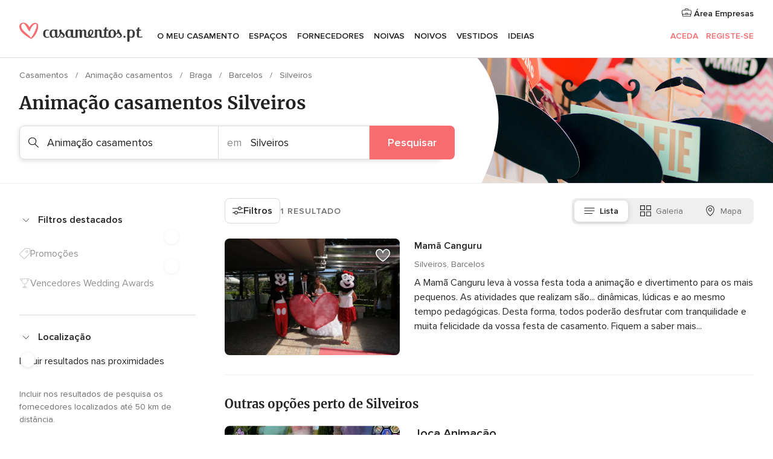

--- FILE ---
content_type: text/html; charset=UTF-8
request_url: https://www.casamentos.pt/animacao-casamentos/barcelos/silveiros
body_size: 36485
content:
<!DOCTYPE html>
<html lang="pt-PT" prefix="og: http://ogp.me/ns#">
<head>
<meta http-equiv="Content-Type" content="text/html; charset=utf-8">
<title>Os 10 melhores ANIMADORES DE CASAMENTO em Silveiros</title>
<meta name="description" content="Guia de empresas de animação de casamentos em Silveiros: todo o tipo de animações para festas: jogos infantis, balões, cabine de fotos, magia, atores, bailes ou danças.">
<meta name="keywords" content="Animação casamentos Silveiros, Animação casamentos em Silveiros, Animação casamentos casamentos Silveiros, Animação casamentos casamento Silveiros">
<meta name="robots" content="all">
<meta name="distribution" content="global">
<meta name="rating" content="general">
<meta name="pbdate" content="15:25:13 22/01/2026">
<link rel="canonical" href="https://www.casamentos.pt/animacao-casamentos/barcelos/silveiros">
<link rel="alternate" href="android-app://pt.casamentos.launcher/casamentospt/m.casamentos.pt/animacao-casamentos/barcelos/silveiros">
<meta name="viewport" content="width=device-width, initial-scale=1.0">
<meta name="apple-custom-itunes-app" content="app-id=606946065">
<meta name="apple-itunes-app" content="app-id=606946065, app-argument=https://app.appsflyer.com/id606946065?pid=WP-iOS-PT&c=WP-PT-LANDINGS&s=pt">
<meta name="google-play-app" content="app-id=pt.casamentos.launcher">
<link rel="shortcut icon" href="https://www.casamentos.pt/mobile/assets/img/favicon/favicon.png">
<meta property="fb:pages" content="151628048369703" />
<meta property="fb:app_id" content="416417071733462" />
<meta property="og:type" content="website" />
<meta property="og:title" content="Encontre tudo o que precisa para o seu casamento" />
<meta property="og:description" content="Porque sabemos as expectativas para o seu casamento. E queremos ajudar a organizar e fazer com que seja o momento mais feliz da sua vida." />
<meta property="og:image" content="https://cdn1.casamentos.pt/assets/img/directory/headings/bg_directory-hero-animacion.jpg">
<meta property="og:image:secure_url" content="https://cdn1.casamentos.pt/assets/img/directory/headings/bg_directory-hero-animacion.jpg">
<meta property="og:image:alt" content="Encontre tudo o que precisa para o seu casamento">
<meta property="og:url" content="https://www.casamentos.pt/animacao-casamentos/barcelos/silveiros" />
<meta name="twitter:card" content="summary_large_image" />
<link rel="stylesheet" href="https://www.casamentos.pt/builds/desktop/css/symfnw-PT69-1-20260122-010-1_www_m_/WebBundleResponsiveMarketplaceListingBodas.css">
<script>
var internalTrackingService = internalTrackingService || {
triggerSubmit : function() {},
triggerAbandon : function() {},
loaded : false
};
</script>
<script type="text/javascript">
function getCookie (name) {var b = document.cookie.match('(^|;)\\s*' + name + '\\s*=\\s*([^;]+)'); return b ? unescape(b.pop()) : null}
function overrideOneTrustGeo () {
const otgeoCookie = getCookie('otgeo') || '';
const regexp = /^([A-Za-z]+)(?:,([A-Za-z]+))?$/g;
const matches = [...otgeoCookie.matchAll(regexp)][0];
if (matches) {
const countryCode = matches[1];
const stateCode = matches[2];
const geolocationResponse = {
countryCode
};
if (stateCode) {
geolocationResponse.stateCode = stateCode;
}
return {
geolocationResponse
};
}
}
var OneTrust = overrideOneTrustGeo() || undefined;
</script>
<span class="ot-sdk-show-settings" style="display: none"></span>
<script src="https://cdn.cookielaw.org/scripttemplates/otSDKStub.js" data-language="pt-PT" data-domain-script="2aacba71-ddda-431f-ba88-b51849b14783" data-ignore-ga='true' defer></script>
<script>var isCountryCookiesActiveByDefault=false,CONSENT_ANALYTICS_GROUP="C0002",CONSENT_PERSONALIZATION_GROUP="C0003",CONSENT_TARGETED_ADVERTISING_GROUP="C0004",CONSENT_SOCIAL_MEDIA_GROUP="C0005",cookieConsentContent='',hideCookieConsentLayer= '', OptanonAlertBoxClosed='';hideCookieConsentLayer=getCookie('hideCookieConsentLayer');OptanonAlertBoxClosed=getCookie('OptanonAlertBoxClosed');if(hideCookieConsentLayer==="1"||Boolean(OptanonAlertBoxClosed)){cookieConsentContent=queryStringToJSON(getCookie('OptanonConsent')||'');}function getCookie(e){var o=document.cookie.match("(^|;)\\s*"+e+"\\s*=\\s*([^;]+)");return o?unescape(o.pop()):null}function queryStringToJSON(e){var o=e.split("&"),t={};return o.forEach(function(e){e=e.split("="),t[e[0]]=decodeURIComponent(e[1]||"")}),JSON.parse(JSON.stringify(t))}function isCookieGroupAllowed(e){var o=cookieConsentContent.groups;if("string"!=typeof o){if(!isCountryCookiesActiveByDefault && e===CONSENT_ANALYTICS_GROUP && getCookie('hideCookieConsentLayer')==="1"){return true}return isCountryCookiesActiveByDefault;}for(var t=o.split(","),n=0;n<t.length;n++)if(t[n].indexOf(e,0)>=0)return"1"===t[n].split(":")[1];return!1}function userHasAcceptedTheCookies(){var e=document.getElementsByTagName("body")[0],o=document.createEvent("HTMLEvents");cookieConsentContent=queryStringToJSON(getCookie("OptanonConsent")||""),!0===isCookieGroupAllowed(CONSENT_ANALYTICS_GROUP)&&(o.initEvent("analyticsCookiesHasBeenAccepted",!0,!1),e.dispatchEvent(o)),!0===isCookieGroupAllowed(CONSENT_PERSONALIZATION_GROUP)&&(o.initEvent("personalizationCookiesHasBeenAccepted",!0,!1),e.dispatchEvent(o)),!0===isCookieGroupAllowed(CONSENT_TARGETED_ADVERTISING_GROUP)&&(o.initEvent("targetedAdvertisingCookiesHasBeenAccepted",!0,!1),e.dispatchEvent(o)),!0===isCookieGroupAllowed(CONSENT_SOCIAL_MEDIA_GROUP)&&(o.initEvent("socialMediaAdvertisingCookiesHasBeenAccepted",!0,!1),e.dispatchEvent(o))}</script>
<script>
document.getElementsByTagName('body')[0].addEventListener('oneTrustLoaded', function () {
if (OneTrust.GetDomainData()?.ConsentModel?.Name === 'notice only') {
const cookiePolicyLinkSelector = document.querySelectorAll('.ot-sdk-show-settings')
cookiePolicyLinkSelector.forEach((selector) => {
selector.style.display = 'none'
})
}
})
</script>
<script>
function CMP() {
var body = document.getElementsByTagName('body')[0];
var event = document.createEvent('HTMLEvents');
var callbackIAB = (tcData, success) => {
if (success && (tcData.eventStatus === 'tcloaded' || tcData.eventStatus === 'useractioncomplete')) {
window.__tcfapi('removeEventListener', 2, () => {
}, callbackIAB);
if ((typeof window.Optanon !== "undefined" &&
!window.Optanon.GetDomainData().IsIABEnabled) ||
(tcData.gdprApplies &&
typeof window.Optanon !== "undefined" &&
window.Optanon.GetDomainData().IsIABEnabled &&
getCookie('OptanonAlertBoxClosed'))) {
userHasAcceptedTheCookies();
}
if (isCookieGroupAllowed(CONSENT_ANALYTICS_GROUP) !== true) {
event.initEvent('analyticsCookiesHasBeenDenied', true, false);
body.dispatchEvent(event);
}
if (isCookieGroupAllowed(CONSENT_TARGETED_ADVERTISING_GROUP) !== true) {
event.initEvent('targetedAdvertisingCookiesHasBeenDenied', true, false);
body.dispatchEvent(event);
}
if (tcData.gdprApplies && typeof window.Optanon !== "undefined" && window.Optanon.GetDomainData().IsIABEnabled) {
event.initEvent('IABTcDataReady', true, false);
body.dispatchEvent(event);
} else {
event.initEvent('nonIABCountryDataReady', true, false);
body.dispatchEvent(event);
}
}
}
var cnt = 0;
var consentSetInterval = setInterval(function () {
cnt += 1;
if (cnt === 600) {
userHasAcceptedTheCookies();
clearInterval(consentSetInterval);
}
if (typeof window.Optanon !== "undefined" && !window.Optanon.GetDomainData().IsIABEnabled) {
clearInterval(consentSetInterval);
userHasAcceptedTheCookies();
event.initEvent('oneTrustLoaded', true, false);
body.dispatchEvent(event);
event.initEvent('nonIABCountryDataReady', true, false);
body.dispatchEvent(event);
}
if (typeof window.__tcfapi !== "undefined") {
event.initEvent('oneTrustLoaded', true, false);
body.dispatchEvent(event);
clearInterval(consentSetInterval);
window.__tcfapi('addEventListener', 2, callbackIAB);
}
});
}
function OptanonWrapper() {
CMP();
}
</script>
</head><body>
<script>
var gtagScript = function() { var s = document.createElement("script"), el = document.getElementsByTagName("script")[0]; s.defer = true;
s.src = "https://www.googletagmanager.com/gtag/js?id=G-V4ZE3B4C7B";
el.parentNode.insertBefore(s, el);}
window.dataLayer = window.dataLayer || [];
const analyticsGroupOpt = isCookieGroupAllowed(CONSENT_ANALYTICS_GROUP) === true;
const targetedAdsOpt = isCookieGroupAllowed(CONSENT_TARGETED_ADVERTISING_GROUP) === true;
const personalizationOpt = isCookieGroupAllowed(CONSENT_PERSONALIZATION_GROUP) === true;
window['gtag_enable_tcf_support'] = true;
document.getElementsByTagName('body')[0].addEventListener('oneTrustLoaded', function () {
gtagScript();
});
function gtag(){dataLayer.push(arguments);}
gtag('js', new Date());
gtag('consent', 'default', {
'analytics_storage': analyticsGroupOpt ? 'granted' : 'denied',
'ad_storage': targetedAdsOpt ? 'granted' : 'denied',
'ad_user_data': targetedAdsOpt ? 'granted' : 'denied',
'ad_user_personalization': targetedAdsOpt ? 'granted' : 'denied',
'functionality_storage': targetedAdsOpt ? 'granted' : 'denied',
'personalization_storage': personalizationOpt ? 'granted' : 'denied',
'security_storage': 'granted'
});
gtag('set', 'ads_data_redaction', !analyticsGroupOpt);
gtag('set', 'allow_ad_personalization_signals', analyticsGroupOpt);
gtag('set', 'allow_google_signals', analyticsGroupOpt);
gtag('set', 'allow_interest_groups', analyticsGroupOpt);
gtag('config', 'G-V4ZE3B4C7B', { groups: 'analytics', 'send_page_view': false });
gtag('config', 'AW-998529166', { groups: 'adwords' });
</script>

<div id="app-apps-download-banner" class="branch-banner-placeholder branchBannerPlaceholder"></div>

<a class="layoutSkipMain" href="#layoutMain">Ir para o conteúdo principal</a>
<header class="layoutHeader">
<span class="layoutHeader__hamburger app-header-menu-toggle">
<i class="svgIcon app-svg-async svgIcon__list-menu "   data-name="_common/list-menu" data-svg="https://cdn1.casamentos.pt/assets/svg/optimized/_common/list-menu.svg" data-svg-lazyload="1"></i></span>
<a class="layoutHeader__logoAnchor app-analytics-event-click"
href="https://www.casamentos.pt/">
<img src="https://www.casamentos.pt/assets/img/logos/gen_logoHeader.svg"   alt="Casamentos"  width="204" height="32"   >
</a>
<nav class="layoutHeader__nav app-header-nav">
<ul class="layoutNavMenu app-header-list">
<li class="layoutNavMenu__header">
<i class="svgIcon app-svg-async svgIcon__close layoutNavMenu__itemClose app-header-menu-toggle"   data-name="_common/close" data-svg="https://cdn1.casamentos.pt/assets/svg/optimized/_common/close.svg" data-svg-lazyload="1"></i>        </li>
<li class="layoutNavMenu__item app-header-menu-item-openSection layoutNavMenu__item--my_wedding ">
<a href="https://www.casamentos.pt/organizador-casamento"
class="layoutNavMenu__anchor app-header-menu-itemAnchor app-analytics-track-event-click "
data-tracking-section="header" data-tracking-category="Navigation" data-tracking-category-authed="1"
data-tracking-dt="tools"                >
O meu casamento                </a>
<i class="svgIcon app-svg-async svgIcon__angleRightBlood layoutNavMenu__anchorArrow"   data-name="_common/angleRightBlood" data-svg="https://cdn1.casamentos.pt/assets/svg/optimized/_common/angleRightBlood.svg" data-svg-lazyload="1"></i>
<div class="layoutNavMenuTab app-header-menu-itemDropdown">
<div class="layoutNavMenuTab__layout">
<div class="layoutNavMenuTab__header">
<i class="svgIcon app-svg-async svgIcon__angleLeftBlood layoutNavMenuTab__icon app-header-menu-item-closeSection"   data-name="_common/angleLeftBlood" data-svg="https://cdn1.casamentos.pt/assets/svg/optimized/_common/angleLeftBlood.svg" data-svg-lazyload="1"></i>    <a class="layoutNavMenuTab__title" href="https://www.casamentos.pt/organizador-casamento">
O meu casamento    </a>
<i class="svgIcon app-svg-async svgIcon__close layoutNavMenuTab__iconClose app-header-menu-toggle"   data-name="_common/close" data-svg="https://cdn1.casamentos.pt/assets/svg/optimized/_common/close.svg" data-svg-lazyload="1"></i></div>
<div class="layoutNavMenuTabMyWedding">
<div class="layoutNavMenuTabMyWeddingList">
<a class="layoutNavMenuTabMyWedding__title" href="https://www.casamentos.pt/organizador-casamento">
O meu organizador de casamento        </a>
<ul class="layoutNavMenuTabMyWeddingList__content ">
<li class="layoutNavMenuTabMyWeddingList__item layoutNavMenuTabMyWeddingList__item--viewAll">
<a href="https://www.casamentos.pt/organizador-casamento">Ver tudo</a>
</li>
<li class="layoutNavMenuTabMyWeddingList__item "
>
<a href="https://www.casamentos.pt/agenda-tarefas-casamento">
<i class="svgIcon app-svg-async svgIcon__checklist layoutNavMenuTabMyWeddingList__itemIcon"   data-name="tools/categories/checklist" data-svg="https://cdn1.casamentos.pt/assets/svg/optimized/tools/categories/checklist.svg" data-svg-lazyload="1"></i>                        Agenda                    </a>
</li>
<li class="layoutNavMenuTabMyWeddingList__item "
>
<a href="https://www.casamentos.pt/gestor-convidados-casamento">
<i class="svgIcon app-svg-async svgIcon__guests layoutNavMenuTabMyWeddingList__itemIcon"   data-name="tools/categories/guests" data-svg="https://cdn1.casamentos.pt/assets/svg/optimized/tools/categories/guests.svg" data-svg-lazyload="1"></i>                        Convidados                    </a>
</li>
<li class="layoutNavMenuTabMyWeddingList__item "
>
<a href="https://www.casamentos.pt/organizador-mesas-casamento">
<i class="svgIcon app-svg-async svgIcon__tables layoutNavMenuTabMyWeddingList__itemIcon"   data-name="tools/categories/tables" data-svg="https://cdn1.casamentos.pt/assets/svg/optimized/tools/categories/tables.svg" data-svg-lazyload="1"></i>                        Mesas                    </a>
</li>
<li class="layoutNavMenuTabMyWeddingList__item "
>
<a href="https://www.casamentos.pt/orcamento-casamento">
<i class="svgIcon app-svg-async svgIcon__budget layoutNavMenuTabMyWeddingList__itemIcon"   data-name="tools/categories/budget" data-svg="https://cdn1.casamentos.pt/assets/svg/optimized/tools/categories/budget.svg" data-svg-lazyload="1"></i>                        Orçamentário                    </a>
</li>
<li class="layoutNavMenuTabMyWeddingList__item "
>
<a href="https://www.casamentos.pt/meus-fornecedores-casamento">
<i class="svgIcon app-svg-async svgIcon__vendors layoutNavMenuTabMyWeddingList__itemIcon"   data-name="tools/categories/vendors" data-svg="https://cdn1.casamentos.pt/assets/svg/optimized/tools/categories/vendors.svg" data-svg-lazyload="1"></i>                        Fornecedores                    </a>
</li>
<li class="layoutNavMenuTabMyWeddingList__item "
>
<a href="https://www.casamentos.pt/meus-vestidos-noiva">
<i class="svgIcon app-svg-async svgIcon__dresses layoutNavMenuTabMyWeddingList__itemIcon"   data-name="tools/categories/dresses" data-svg="https://cdn1.casamentos.pt/assets/svg/optimized/tools/categories/dresses.svg" data-svg-lazyload="1"></i>                        Vestidos                    </a>
</li>
<li class="layoutNavMenuTabMyWeddingList__item "
>
<a href="https://www.casamentos.pt/website/index.php?actionReferrer=8">
<i class="svgIcon app-svg-async svgIcon__website layoutNavMenuTabMyWeddingList__itemIcon"   data-name="tools/categories/website" data-svg="https://cdn1.casamentos.pt/assets/svg/optimized/tools/categories/website.svg" data-svg-lazyload="1"></i>                        Site de casamento                    </a>
</li>
<li class="layoutNavMenuTabMyWeddingList__item app-analytics-track-event-click"
data-tracking-category="Navigation"
data-tracking-section="header_venues"
data-tracking-dt="contest"
>
<a href="https://www.casamentos.pt/sorteio">
<i class="svgIcon app-svg-async svgIcon__contest layoutNavMenuTabMyWeddingList__itemIcon"   data-name="tools/categories/contest" data-svg="https://cdn1.casamentos.pt/assets/svg/optimized/tools/categories/contest.svg" data-svg-lazyload="1"></i>                        Sorteio                    </a>
</li>
</ul>
</div>
<div class="layoutNavMenuTabMyWeddingBanners">
<div class="layoutNavMenuBannerBox app-header-menu-banner app-link "
data-href="https://www.casamentos.pt/app-casamentos"
>
<div class="layoutNavMenuBannerBox__content">
<p class="layoutNavMenuBannerBox__title">Instale a app</p>
<span class="layoutNavMenuBannerBox__subtitle">Organize o seu casamento onde e quando quiser </span>
</div>
<img data-src="https://www.casamentos.pt/assets/img/logos/square-icon.svg"  class="lazyload layoutNavMenuBannerBox__icon" alt="Ícone da app"  width="60" height="60"  >
</div>
<div class="layoutNavMenuBannerBox app-header-menu-banner app-link "
data-href="https://www.casamentos.pt/album-casamento-wedshoots"
>
<div class="layoutNavMenuBannerBox__content">
<a class="layoutNavMenuBannerBox__title" href="https://www.casamentos.pt/album-casamento-wedshoots">Wedshoots</a>
<span class="layoutNavMenuBannerBox__subtitle">Todas as fotos dos seus convidados num só álbum</span>
</div>
<img data-src="https://www.casamentos.pt/assets/img/wedshoots/ico_wedshoots.svg"  class="lazyload layoutNavMenuBannerBox__icon" alt="Ícone do Wedshoots"  width="60" height="60"  >
</div>
</div>
</div>    </div>
</div>
</li>
<li class="layoutNavMenu__item app-header-menu-item-openSection layoutNavMenu__item--venues ">
<a href="https://www.casamentos.pt/espacos-casamentos"
class="layoutNavMenu__anchor app-header-menu-itemAnchor app-analytics-track-event-click "
data-tracking-section="header" data-tracking-category="Navigation" data-tracking-category-authed="1"
data-tracking-dt="venues"                >
Espaços                </a>
<i class="svgIcon app-svg-async svgIcon__angleRightBlood layoutNavMenu__anchorArrow"   data-name="_common/angleRightBlood" data-svg="https://cdn1.casamentos.pt/assets/svg/optimized/_common/angleRightBlood.svg" data-svg-lazyload="1"></i>
<div class="layoutNavMenuTab app-header-menu-itemDropdown">
<div class="layoutNavMenuTab__layout">
<div class="layoutNavMenuTab__header">
<i class="svgIcon app-svg-async svgIcon__angleLeftBlood layoutNavMenuTab__icon app-header-menu-item-closeSection"   data-name="_common/angleLeftBlood" data-svg="https://cdn1.casamentos.pt/assets/svg/optimized/_common/angleLeftBlood.svg" data-svg-lazyload="1"></i>    <a class="layoutNavMenuTab__title" href="https://www.casamentos.pt/espacos-casamentos">
Espaços    </a>
<i class="svgIcon app-svg-async svgIcon__close layoutNavMenuTab__iconClose app-header-menu-toggle"   data-name="_common/close" data-svg="https://cdn1.casamentos.pt/assets/svg/optimized/_common/close.svg" data-svg-lazyload="1"></i></div>
<div class="layoutNavMenuTabVenues">
<div class="layoutNavMenuTabVenues__categories">
<div class="layoutNavMenuTabVenuesList">
<a class="layoutNavMenuTabVenues__title"
href="https://www.casamentos.pt/espacos-casamentos">
Espaços casamentos            </a>
<ul class="layoutNavMenuTabVenuesList__content">
<li class="layoutNavMenuTabVenuesList__item layoutNavMenuTabVenuesList__item--viewAll">
<a href="https://www.casamentos.pt/espacos-casamentos">Ver tudo</a>
</li>
<li class="layoutNavMenuTabVenuesList__item">
<a href="https://www.casamentos.pt/quintas-para-casamentos">
Quintas para casamentos                        </a>
</li>
<li class="layoutNavMenuTabVenuesList__item">
<a href="https://www.casamentos.pt/hotel-casamento">
Hotel casamento                        </a>
</li>
<li class="layoutNavMenuTabVenuesList__item">
<a href="https://www.casamentos.pt/restaurantes-para-casamentos">
Restaurantes para casamentos                        </a>
</li>
<li class="layoutNavMenuTabVenuesList__item">
<a href="https://www.casamentos.pt/salao-para-casamento">
Salão para casamento                        </a>
</li>
<li class="layoutNavMenuTabVenuesList__item">
<a href="https://www.casamentos.pt/espacos-singulares">
Espaços singulares                        </a>
</li>
<li class="layoutNavMenuTabVenuesList__item">
<a href="https://www.casamentos.pt/casamentos-na-praia">
Casamentos na praia                        </a>
</li>
<li class="layoutNavMenuTabVenuesList__item layoutNavMenuTabVenuesList__item--highlight">
<a href="https://www.casamentos.pt/promocoes/espacos-casamentos">
Promoções                        </a>
</li>
</ul>
</div>
</div>
<div class="layoutNavMenuTabVenuesBanners">
<div class="layoutNavMenuBannerBox app-header-menu-banner app-link app-analytics-track-event-click"
data-href="https://www.casamentos.pt/destination-wedding"
data-tracking-section=header_venues                      data-tracking-category=Navigation                      data-tracking-dt=destination_weddings         >
<div class="layoutNavMenuBannerBox__content">
<p class="layoutNavMenuBannerBox__title">Destination Weddings</p>
<span class="layoutNavMenuBannerBox__subtitle">Case no país em que sempre sonhou.</span>
</div>
<img class="svgIcon svgIcon__plane_destination layoutNavMenuBannerBox__icon lazyload" data-src="https://cdn1.casamentos.pt/assets/svg/original/illustration/plane_destination.svg"  alt="illustration plane destination" width="56" height="56" >    </div>
<div class="layoutNavMenuBannerBox app-header-menu-banner app-link app-analytics-track-event-click"
data-href="https://www.casamentos.pt/sorteio"
data-tracking-section=header_venues                      data-tracking-category=Navigation                      data-tracking-dt=contest         >
<div class="layoutNavMenuBannerBox__content">
<p class="layoutNavMenuBannerBox__title">Ganhe 3.000&euro;</p>
<span class="layoutNavMenuBannerBox__subtitle">Participe na 142ª edição do sorteio de Casamentos.pt</span>
</div>
<img class="svgIcon svgIcon__stars layoutNavMenuBannerBox__icon lazyload" data-src="https://cdn1.casamentos.pt/assets/svg/original/illustration/stars.svg"  alt="illustration stars" width="56" height="56" >    </div>
</div>
</div>
</div>
</div>
</li>
<li class="layoutNavMenu__item app-header-menu-item-openSection layoutNavMenu__item--vendors ">
<a href="https://www.casamentos.pt/fornecedores"
class="layoutNavMenu__anchor app-header-menu-itemAnchor app-analytics-track-event-click "
data-tracking-section="header" data-tracking-category="Navigation" data-tracking-category-authed="1"
data-tracking-dt="vendors"                >
Fornecedores                </a>
<i class="svgIcon app-svg-async svgIcon__angleRightBlood layoutNavMenu__anchorArrow"   data-name="_common/angleRightBlood" data-svg="https://cdn1.casamentos.pt/assets/svg/optimized/_common/angleRightBlood.svg" data-svg-lazyload="1"></i>
<div class="layoutNavMenuTab app-header-menu-itemDropdown">
<div class="layoutNavMenuTab__layout">
<div class="layoutNavMenuTab__header">
<i class="svgIcon app-svg-async svgIcon__angleLeftBlood layoutNavMenuTab__icon app-header-menu-item-closeSection"   data-name="_common/angleLeftBlood" data-svg="https://cdn1.casamentos.pt/assets/svg/optimized/_common/angleLeftBlood.svg" data-svg-lazyload="1"></i>    <a class="layoutNavMenuTab__title" href="https://www.casamentos.pt/fornecedores">
Fornecedores    </a>
<i class="svgIcon app-svg-async svgIcon__close layoutNavMenuTab__iconClose app-header-menu-toggle"   data-name="_common/close" data-svg="https://cdn1.casamentos.pt/assets/svg/optimized/_common/close.svg" data-svg-lazyload="1"></i></div>
<div class="layoutNavMenuTabVendors">
<div class="layoutNavMenuTabVendors__content">
<div class="layoutNavMenuTabVendorsList">
<a class="layoutNavMenuTabVendors__title" href="https://www.casamentos.pt/fornecedores">
Comece a contratar os seus fornecedores            </a>
<ul class="layoutNavMenuTabVendorsList__content">
<li class="layoutNavMenuTabVendorsList__item layoutNavMenuTabVendorsList__item--viewAll">
<a href="https://www.casamentos.pt/fornecedores">Ver tudo</a>
</li>
<li class="layoutNavMenuTabVendorsList__item">
<i class="svgIcon app-svg-async svgIcon__categPhoto layoutNavMenuTabVendorsList__itemIcon"   data-name="vendors/categories/categPhoto" data-svg="https://cdn1.casamentos.pt/assets/svg/optimized/vendors/categories/categPhoto.svg" data-svg-lazyload="1"></i>                        <a href="https://www.casamentos.pt/fotografo-casamento">
Fotógrafo casamento                        </a>
</li>
<li class="layoutNavMenuTabVendorsList__item">
<i class="svgIcon app-svg-async svgIcon__categVideo layoutNavMenuTabVendorsList__itemIcon"   data-name="vendors/categories/categVideo" data-svg="https://cdn1.casamentos.pt/assets/svg/optimized/vendors/categories/categVideo.svg" data-svg-lazyload="1"></i>                        <a href="https://www.casamentos.pt/videos-casamentos">
Vídeos casamentos                        </a>
</li>
<li class="layoutNavMenuTabVendorsList__item">
<i class="svgIcon app-svg-async svgIcon__categMusic layoutNavMenuTabVendorsList__itemIcon"   data-name="vendors/categories/categMusic" data-svg="https://cdn1.casamentos.pt/assets/svg/optimized/vendors/categories/categMusic.svg" data-svg-lazyload="1"></i>                        <a href="https://www.casamentos.pt/musica-casamento">
Música casamento                        </a>
</li>
<li class="layoutNavMenuTabVendorsList__item">
<i class="svgIcon app-svg-async svgIcon__categCatering layoutNavMenuTabVendorsList__itemIcon"   data-name="vendors/categories/categCatering" data-svg="https://cdn1.casamentos.pt/assets/svg/optimized/vendors/categories/categCatering.svg" data-svg-lazyload="1"></i>                        <a href="https://www.casamentos.pt/catering-casamentos">
Catering casamentos                        </a>
</li>
<li class="layoutNavMenuTabVendorsList__item">
<i class="svgIcon app-svg-async svgIcon__categRental layoutNavMenuTabVendorsList__itemIcon"   data-name="vendors/categories/categRental" data-svg="https://cdn1.casamentos.pt/assets/svg/optimized/vendors/categories/categRental.svg" data-svg-lazyload="1"></i>                        <a href="https://www.casamentos.pt/carros-casamento">
Carros casamento                        </a>
</li>
<li class="layoutNavMenuTabVendorsList__item">
<i class="svgIcon app-svg-async svgIcon__categFurniture layoutNavMenuTabVendorsList__itemIcon"   data-name="vendors/categories/categFurniture" data-svg="https://cdn1.casamentos.pt/assets/svg/optimized/vendors/categories/categFurniture.svg" data-svg-lazyload="1"></i>                        <a href="https://www.casamentos.pt/decoracao-de-casamento">
Decoração de casamento                        </a>
</li>
<li class="layoutNavMenuTabVendorsList__item">
<i class="svgIcon app-svg-async svgIcon__categFlower layoutNavMenuTabVendorsList__itemIcon"   data-name="vendors/categories/categFlower" data-svg="https://cdn1.casamentos.pt/assets/svg/optimized/vendors/categories/categFlower.svg" data-svg-lazyload="1"></i>                        <a href="https://www.casamentos.pt/arranjos-florais-casamentos">
Arranjos florais casamentos                        </a>
</li>
<li class="layoutNavMenuTabVendorsList__item">
<i class="svgIcon app-svg-async svgIcon__categInvite layoutNavMenuTabVendorsList__itemIcon"   data-name="vendors/categories/categInvite" data-svg="https://cdn1.casamentos.pt/assets/svg/optimized/vendors/categories/categInvite.svg" data-svg-lazyload="1"></i>                        <a href="https://www.casamentos.pt/convites-de-casamento">
Convites de casamento                        </a>
</li>
<li class="layoutNavMenuTabVendorsList__item">
<i class="svgIcon app-svg-async svgIcon__categGift layoutNavMenuTabVendorsList__itemIcon"   data-name="vendors/categories/categGift" data-svg="https://cdn1.casamentos.pt/assets/svg/optimized/vendors/categories/categGift.svg" data-svg-lazyload="1"></i>                        <a href="https://www.casamentos.pt/lembrancas-de-casamento">
Lembranças de casamento                        </a>
</li>
</ul>
</div>
<div class="layoutNavMenuTabVendorsListOthers">
<p class="layoutNavMenuTabVendorsListOthers__subtitle">Outras categorias</p>
<ul class="layoutNavMenuTabVendorsListOthers__container">
<li class="layoutNavMenuTabVendorsListOthers__item">
<a href="https://www.casamentos.pt/tendas-para-casamentos">
Tendas para casamentos                        </a>
</li>
<li class="layoutNavMenuTabVendorsListOthers__item">
<a href="https://www.casamentos.pt/animacao-casamentos">
Animação casamentos                        </a>
</li>
<li class="layoutNavMenuTabVendorsListOthers__item">
<a href="https://www.casamentos.pt/lista-de-casamento">
Lista de casamento                        </a>
</li>
<li class="layoutNavMenuTabVendorsListOthers__item">
<a href="https://www.casamentos.pt/organizadores-de-casamentos">
Organizadores de casamentos                        </a>
</li>
<li class="layoutNavMenuTabVendorsListOthers__item">
<a href="https://www.casamentos.pt/lua-de-mel">
Lua de mel                        </a>
</li>
<li class="layoutNavMenuTabVendorsListOthers__item">
<a href="https://www.casamentos.pt/ideias-criativas-para-casamentos">
Ideias Criativas para casamentos                        </a>
</li>
<li class="layoutNavMenuTabVendorsListOthers__item">
<a href="https://www.casamentos.pt/bolos-de-casamento">
Bolos de casamento                        </a>
</li>
<li class="layoutNavMenuTabVendorsListOthers__deals">
<a href="https://www.casamentos.pt/promocoes/fornecedores">
Promoções                        </a>
</li>
</ul>
</div>
</div>
<div class="layoutNavMenuTabVendorsBanners">
<div class="layoutNavMenuBannerBox app-header-menu-banner app-link app-analytics-track-event-click"
data-href="https://www.casamentos.pt/destination-wedding"
data-tracking-section=header_vendors                      data-tracking-category=Navigation                      data-tracking-dt=destination_weddings         >
<div class="layoutNavMenuBannerBox__content">
<p class="layoutNavMenuBannerBox__title">Destination Weddings</p>
<span class="layoutNavMenuBannerBox__subtitle">Case no país em que sempre sonhou.</span>
</div>
<img class="svgIcon svgIcon__plane_destination layoutNavMenuBannerBox__icon lazyload" data-src="https://cdn1.casamentos.pt/assets/svg/original/illustration/plane_destination.svg"  alt="illustration plane destination" width="56" height="56" >    </div>
<div class="layoutNavMenuBannerBox app-header-menu-banner app-link app-analytics-track-event-click"
data-href="https://www.casamentos.pt/sorteio"
data-tracking-section=header_vendors                      data-tracking-category=Navigation                      data-tracking-dt=contest         >
<div class="layoutNavMenuBannerBox__content">
<p class="layoutNavMenuBannerBox__title">Ganhe 3.000&euro;</p>
<span class="layoutNavMenuBannerBox__subtitle">Participe na 142ª edição do sorteio de Casamentos.pt</span>
</div>
<img class="svgIcon svgIcon__stars layoutNavMenuBannerBox__icon lazyload" data-src="https://cdn1.casamentos.pt/assets/svg/original/illustration/stars.svg"  alt="illustration stars" width="56" height="56" >    </div>
</div>
<div class="layoutNavMenuTabVendorsOtherTabs">
<div class="layoutNavMenuTabVendorsBride">
<p class="layoutNavMenuTabVendorsOtherTabs__subtitle">Noivas</p>
<ul class="layoutNavMenuTabVendorsOtherTabsList">
<li class="layoutNavMenuTabVendorsOtherTabsList__item">
<a href="https://www.casamentos.pt/atelier-noiva">
Atelier noiva                                </a>
</li>
<li class="layoutNavMenuTabVendorsOtherTabsList__item">
<a href="https://www.casamentos.pt/lojas-de-noivas">
Lojas de noivas                                </a>
</li>
<li class="layoutNavMenuTabVendorsOtherTabsList__item">
<a href="https://www.casamentos.pt/acessorios-noivas">
Acessórios noivas                                </a>
</li>
<li class="layoutNavMenuTabVendorsOtherTabsList__item">
<a href="https://www.casamentos.pt/ourivesaria">
Ourivesaria                                </a>
</li>
<li class="layoutNavMenuTabVendorsOtherTabsList__item">
<a href="https://www.casamentos.pt/beleza-noivas">
Beleza noivas                                </a>
</li>
<li class="layoutNavMenuTabVendorsOtherTabsList__item">
<a href="https://www.casamentos.pt/vestidos-de-cerimonia">
Vestidos de cerimónia                                </a>
</li>
<li class="layoutNavMenuTabVendorsOtherTabsList__item">
<a href="https://www.casamentos.pt/vestidos-de-madrinha">
Vestidos de madrinha                                </a>
</li>
<li class="layoutNavMenuTabVendorsOtherTabsList__item layoutNavMenuTabVendorsOtherTabsList__item--deals">
<a href="https://www.casamentos.pt/promocoes/noivas">
Promoções                            </a>
</li>
</ul>
</div>
<div class="layoutNavMenuTabVendorsGrooms">
<p class="layoutNavMenuTabVendorsOtherTabs__subtitle">Noivos</p>
<ul class="layoutNavMenuTabVendorsOtherTabsList">
<li class="layoutNavMenuTabVendorsOtherTabsList__item">
<a href="https://www.casamentos.pt/fatos-de-noivo">
Fatos de noivo                                </a>
</li>
<li class="layoutNavMenuTabVendorsOtherTabsList__item">
<a href="https://www.casamentos.pt/acessorios-noivo">
Acessórios noivo                                </a>
</li>
<li class="layoutNavMenuTabVendorsOtherTabsList__item">
<a href="https://www.casamentos.pt/cuidado-masculino">
Cuidado masculino                                </a>
</li>
<li class="layoutNavMenuTabVendorsOtherTabsList__item layoutNavMenuTabVendorsOtherTabsList__item--deals">
<a href="https://www.casamentos.pt/promocoes/noivos">
Promoções                            </a>
</li>
</ul>
</div>
</div>
</div>    </div>
</div>
</li>
<li class="layoutNavMenu__item app-header-menu-item-openSection layoutNavMenu__item--brides ">
<a href="https://www.casamentos.pt/noivas"
class="layoutNavMenu__anchor app-header-menu-itemAnchor app-analytics-track-event-click "
data-tracking-section="header" data-tracking-category="Navigation" data-tracking-category-authed="1"
>
Noivas                </a>
<i class="svgIcon app-svg-async svgIcon__angleRightBlood layoutNavMenu__anchorArrow"   data-name="_common/angleRightBlood" data-svg="https://cdn1.casamentos.pt/assets/svg/optimized/_common/angleRightBlood.svg" data-svg-lazyload="1"></i>
<div class="layoutNavMenuTab app-header-menu-itemDropdown">
<div class="layoutNavMenuTab__layout">
<div class="layoutNavMenuTab__header">
<i class="svgIcon app-svg-async svgIcon__angleLeftBlood layoutNavMenuTab__icon app-header-menu-item-closeSection"   data-name="_common/angleLeftBlood" data-svg="https://cdn1.casamentos.pt/assets/svg/optimized/_common/angleLeftBlood.svg" data-svg-lazyload="1"></i>    <a class="layoutNavMenuTab__title" href="https://www.casamentos.pt/noivas">
Noivas    </a>
<i class="svgIcon app-svg-async svgIcon__close layoutNavMenuTab__iconClose app-header-menu-toggle"   data-name="_common/close" data-svg="https://cdn1.casamentos.pt/assets/svg/optimized/_common/close.svg" data-svg-lazyload="1"></i></div>
<div class="layoutNavMenuTabBridesGrooms">
<div class="layoutNavMenuTabBridesGroomsList">
<a class="layoutNavMenuTabBridesGrooms__title" href="https://www.casamentos.pt/noivas">
Noivas        </a>
<ul class="layoutNavMenuTabBridesGroomsList__content">
<li class="layoutNavMenuTabBridesGroomsList__item layoutNavMenuTabBridesGroomsList__item--viewAll">
<a href="https://www.casamentos.pt/noivas">Ver tudo</a>
</li>
<li class="layoutNavMenuTabBridesGroomsList__item">
<a href="https://www.casamentos.pt/atelier-noiva">
Atelier noiva                    </a>
</li>
<li class="layoutNavMenuTabBridesGroomsList__item">
<a href="https://www.casamentos.pt/lojas-de-noivas">
Lojas de noivas                    </a>
</li>
<li class="layoutNavMenuTabBridesGroomsList__item">
<a href="https://www.casamentos.pt/acessorios-noivas">
Acessórios noivas                    </a>
</li>
<li class="layoutNavMenuTabBridesGroomsList__item">
<a href="https://www.casamentos.pt/ourivesaria">
Ourivesaria                    </a>
</li>
<li class="layoutNavMenuTabBridesGroomsList__item">
<a href="https://www.casamentos.pt/beleza-noivas">
Beleza noivas                    </a>
</li>
<li class="layoutNavMenuTabBridesGroomsList__item">
<a href="https://www.casamentos.pt/vestidos-de-cerimonia">
Vestidos de cerimónia                    </a>
</li>
<li class="layoutNavMenuTabBridesGroomsList__item">
<a href="https://www.casamentos.pt/vestidos-de-madrinha">
Vestidos de madrinha                    </a>
</li>
<li class="layoutNavMenuTabBridesGroomsList__item layoutNavMenuTabBridesGroomsList__item--highlight">
<a href="https://www.casamentos.pt/promocoes/noivas">
Promoções                </a>
</li>
</ul>
</div>
<div class="layoutNavMenuTabBridesGroomsBanner">
<div class="layoutNavMenuBannerBox app-header-menu-banner app-link "
data-href="https://www.casamentos.pt/vestidos-noiva"
>
<div class="layoutNavMenuBannerBox__content">
<p class="layoutNavMenuBannerBox__title">Catálogo de vestidos</p>
<span class="layoutNavMenuBannerBox__subtitle">Escolha o seu e encontre a loja mais perto de si.</span>
</div>
<img class="svgIcon svgIcon__dress layoutNavMenuBannerBox__icon lazyload" data-src="https://cdn1.casamentos.pt/assets/svg/original/illustration/dress.svg"  alt="illustration dress" width="56" height="56" >    </div>
</div>
</div>    </div>
</div>
</li>
<li class="layoutNavMenu__item app-header-menu-item-openSection layoutNavMenu__item--grooms ">
<a href="https://www.casamentos.pt/noivos"
class="layoutNavMenu__anchor app-header-menu-itemAnchor app-analytics-track-event-click "
data-tracking-section="header" data-tracking-category="Navigation" data-tracking-category-authed="1"
>
Noivos                </a>
<i class="svgIcon app-svg-async svgIcon__angleRightBlood layoutNavMenu__anchorArrow"   data-name="_common/angleRightBlood" data-svg="https://cdn1.casamentos.pt/assets/svg/optimized/_common/angleRightBlood.svg" data-svg-lazyload="1"></i>
<div class="layoutNavMenuTab app-header-menu-itemDropdown">
<div class="layoutNavMenuTab__layout">
<div class="layoutNavMenuTab__header">
<i class="svgIcon app-svg-async svgIcon__angleLeftBlood layoutNavMenuTab__icon app-header-menu-item-closeSection"   data-name="_common/angleLeftBlood" data-svg="https://cdn1.casamentos.pt/assets/svg/optimized/_common/angleLeftBlood.svg" data-svg-lazyload="1"></i>    <a class="layoutNavMenuTab__title" href="https://www.casamentos.pt/noivos">
Casais    </a>
<i class="svgIcon app-svg-async svgIcon__close layoutNavMenuTab__iconClose app-header-menu-toggle"   data-name="_common/close" data-svg="https://cdn1.casamentos.pt/assets/svg/optimized/_common/close.svg" data-svg-lazyload="1"></i></div>
<div class="layoutNavMenuTabBridesGrooms">
<div class="layoutNavMenuTabBridesGroomsList">
<a class="layoutNavMenuTabBridesGrooms__title" href="https://www.casamentos.pt/noivos">
Casais        </a>
<ul class="layoutNavMenuTabBridesGroomsList__content">
<li class="layoutNavMenuTabBridesGroomsList__item layoutNavMenuTabBridesGroomsList__item--viewAll">
<a href="https://www.casamentos.pt/noivos">Ver tudo</a>
</li>
<li class="layoutNavMenuTabBridesGroomsList__item">
<a href="https://www.casamentos.pt/fatos-de-noivo">
Fatos de noivo                    </a>
</li>
<li class="layoutNavMenuTabBridesGroomsList__item">
<a href="https://www.casamentos.pt/acessorios-noivo">
Acessórios noivo                    </a>
</li>
<li class="layoutNavMenuTabBridesGroomsList__item">
<a href="https://www.casamentos.pt/cuidado-masculino">
Cuidado masculino                    </a>
</li>
<li class="layoutNavMenuTabBridesGroomsList__item layoutNavMenuTabBridesGroomsList__item--highlight">
<a href="https://www.casamentos.pt/promocoes/noivos">
Promoções                </a>
</li>
</ul>
</div>
<div class="layoutNavMenuTabBridesGroomsBanner">
<div class="layoutNavMenuBannerBox app-header-menu-banner app-link "
data-href="https://www.casamentos.pt/fatos-noivo"
>
<div class="layoutNavMenuBannerBox__content">
<p class="layoutNavMenuBannerBox__title">Catálogo de fatos</p>
<span class="layoutNavMenuBannerBox__subtitle">Escolha o seu e encontre a loja mais perto de si.</span>
</div>
<img class="svgIcon svgIcon__bowtie_blue layoutNavMenuBannerBox__icon lazyload" data-src="https://cdn1.casamentos.pt/assets/svg/original/illustration/bowtie_blue.svg"  alt="illustration bowtie blue" width="56" height="56" >    </div>
</div>
</div>    </div>
</div>
</li>
<li class="layoutNavMenu__item app-header-menu-item-openSection layoutNavMenu__item--dresses ">
<a href="https://www.casamentos.pt/vestidos-noiva"
class="layoutNavMenu__anchor app-header-menu-itemAnchor app-analytics-track-event-click "
data-tracking-section="header" data-tracking-category="Navigation" data-tracking-category-authed="1"
data-tracking-dt="dresses"                >
Vestidos                </a>
<i class="svgIcon app-svg-async svgIcon__angleRightBlood layoutNavMenu__anchorArrow"   data-name="_common/angleRightBlood" data-svg="https://cdn1.casamentos.pt/assets/svg/optimized/_common/angleRightBlood.svg" data-svg-lazyload="1"></i>
<div class="layoutNavMenuTab app-header-menu-itemDropdown">
<div class="layoutNavMenuTab__layout">
<div class="layoutNavMenuTab__header">
<i class="svgIcon app-svg-async svgIcon__angleLeftBlood layoutNavMenuTab__icon app-header-menu-item-closeSection"   data-name="_common/angleLeftBlood" data-svg="https://cdn1.casamentos.pt/assets/svg/optimized/_common/angleLeftBlood.svg" data-svg-lazyload="1"></i>    <a class="layoutNavMenuTab__title" href="https://www.casamentos.pt/vestidos-noiva">
Vestidos    </a>
<i class="svgIcon app-svg-async svgIcon__close layoutNavMenuTab__iconClose app-header-menu-toggle"   data-name="_common/close" data-svg="https://cdn1.casamentos.pt/assets/svg/optimized/_common/close.svg" data-svg-lazyload="1"></i></div>
<div class="layoutNavMenuTabDresses">
<div class="layoutNavMenuTabDressesList">
<a class="layoutNavMenuTabDresses__title" href="https://www.casamentos.pt/vestidos-noiva">
O mais recente da moda nupcial        </a>
<ul class="layoutNavMenuTabDressesList__content">
<li class="layoutNavMenuTabDressesList__item layoutNavMenuTabDressesList__item--viewAll">
<a href="https://www.casamentos.pt/vestidos-noiva">Ver tudo</a>
</li>
<li class="layoutNavMenuTabDressesList__item">
<a href="https://www.casamentos.pt/vestidos-noiva" class="layoutNavMenuTabDressesList__Link">
<i class="svgIcon app-svg-async svgIcon__bride-dress layoutNavMenuTabDressesList__itemIcon"   data-name="dresses/categories/bride-dress" data-svg="https://cdn1.casamentos.pt/assets/svg/optimized/dresses/categories/bride-dress.svg" data-svg-lazyload="1"></i>                        Noiva                    </a>
</li>
<li class="layoutNavMenuTabDressesList__item">
<a href="https://www.casamentos.pt/joias" class="layoutNavMenuTabDressesList__Link">
<i class="svgIcon app-svg-async svgIcon__diamond layoutNavMenuTabDressesList__itemIcon"   data-name="dresses/categories/diamond" data-svg="https://cdn1.casamentos.pt/assets/svg/optimized/dresses/categories/diamond.svg" data-svg-lazyload="1"></i>                        Ourivesaria                    </a>
</li>
<li class="layoutNavMenuTabDressesList__item">
<a href="https://www.casamentos.pt/sapatos" class="layoutNavMenuTabDressesList__Link">
<i class="svgIcon app-svg-async svgIcon__shoe layoutNavMenuTabDressesList__itemIcon"   data-name="dresses/categories/shoe" data-svg="https://cdn1.casamentos.pt/assets/svg/optimized/dresses/categories/shoe.svg" data-svg-lazyload="1"></i>                        Sapatos                    </a>
</li>
<li class="layoutNavMenuTabDressesList__item">
<a href="https://www.casamentos.pt/acessorios" class="layoutNavMenuTabDressesList__Link">
<i class="svgIcon app-svg-async svgIcon__handbag layoutNavMenuTabDressesList__itemIcon"   data-name="dresses/categories/handbag" data-svg="https://cdn1.casamentos.pt/assets/svg/optimized/dresses/categories/handbag.svg" data-svg-lazyload="1"></i>                        Acessórios                    </a>
</li>
</ul>
</div>
<div class="layoutNavMenuTabDressesFeatured">
<p class="layoutNavMenuTabDresses__subtitle">Estilistas destacados</p>
<div class="layoutNavMenuTabDressesFeatured__content">
<a href="https://www.casamentos.pt/vestidos-noiva/demetrios--d235">
<figure class="layoutNavMenuTabDressesFeaturedItem">
<img data-src="https://cdn0.casamentos.pt/cat/vestidos-noiva/demetrios/dr407--mfvr984767.jpg"  class="lazyload layoutNavMenuTabDressesFeaturedItem__image" alt="Demetrios"  width="290" height="406"  >
<figcaption class="layoutNavMenuTabDressesFeaturedItem__name">Demetrios</figcaption>
</figure>
</a>
<a href="https://www.casamentos.pt/vestidos-noiva/justin-alexander--d257">
<figure class="layoutNavMenuTabDressesFeaturedItem">
<img data-src="https://cdn0.casamentos.pt/cat/vestidos-noiva/justin-alexander/liza--mfvr991669.jpg"  class="lazyload layoutNavMenuTabDressesFeaturedItem__image" alt="Justin Alexander"  width="290" height="406"  >
<figcaption class="layoutNavMenuTabDressesFeaturedItem__name">Justin Alexander</figcaption>
</figure>
</a>
<a href="https://www.casamentos.pt/vestidos-noiva/carolina-herrera--d203">
<figure class="layoutNavMenuTabDressesFeaturedItem">
<img data-src="https://cdn0.casamentos.pt/cat/vestidos-noiva/carolina-herrera/rafaela--mfvr651294.jpg"  class="lazyload layoutNavMenuTabDressesFeaturedItem__image" alt="Carolina Herrera"  width="290" height="406"  >
<figcaption class="layoutNavMenuTabDressesFeaturedItem__name">Carolina Herrera</figcaption>
</figure>
</a>
<a href="https://www.casamentos.pt/vestidos-noiva/valentini--d833">
<figure class="layoutNavMenuTabDressesFeaturedItem">
<img data-src="https://cdn0.casamentos.pt/cat/vestidos-noiva/valentini/nettuno--mfvr710525.jpg"  class="lazyload layoutNavMenuTabDressesFeaturedItem__image" alt="Valentini"  width="290" height="406"  >
<figcaption class="layoutNavMenuTabDressesFeaturedItem__name">Valentini</figcaption>
</figure>
</a>
</div>
</div>
</div>
</div>
</div>
</li>
<li class="layoutNavMenu__item app-header-menu-item-openSection layoutNavMenu__item--articles ">
<a href="https://www.casamentos.pt/artigos"
class="layoutNavMenu__anchor app-header-menu-itemAnchor app-analytics-track-event-click "
data-tracking-section="header" data-tracking-category="Navigation" data-tracking-category-authed="1"
data-tracking-dt="ideas"                >
Ideias                </a>
<i class="svgIcon app-svg-async svgIcon__angleRightBlood layoutNavMenu__anchorArrow"   data-name="_common/angleRightBlood" data-svg="https://cdn1.casamentos.pt/assets/svg/optimized/_common/angleRightBlood.svg" data-svg-lazyload="1"></i>
<div class="layoutNavMenuTab app-header-menu-itemDropdown">
<div class="layoutNavMenuTab__layout">
<div class="layoutNavMenuTab__header">
<i class="svgIcon app-svg-async svgIcon__angleLeftBlood layoutNavMenuTab__icon app-header-menu-item-closeSection"   data-name="_common/angleLeftBlood" data-svg="https://cdn1.casamentos.pt/assets/svg/optimized/_common/angleLeftBlood.svg" data-svg-lazyload="1"></i>    <a class="layoutNavMenuTab__title" href="https://www.casamentos.pt/artigos">
Ideias de casamento    </a>
<i class="svgIcon app-svg-async svgIcon__close layoutNavMenuTab__iconClose app-header-menu-toggle"   data-name="_common/close" data-svg="https://cdn1.casamentos.pt/assets/svg/optimized/_common/close.svg" data-svg-lazyload="1"></i></div>
<div class="layoutNavMenuTabArticles">
<div class="layoutNavMenuTabArticlesList">
<a class="layoutNavMenuTabArticles__title" href="https://www.casamentos.pt/artigos">
Toda a inspiração e conselhos para o seu casamento        </a>
<ul class="layoutNavMenuTabArticlesList__content">
<li class="layoutNavMenuTabArticlesList__item layoutNavMenuTabArticlesList__item--viewAll">
<a href="https://www.casamentos.pt/artigos">Ver tudo</a>
</li>
<li class="layoutNavMenuTabArticlesList__item">
<a href="https://www.casamentos.pt/artigos/antes-do-casamento--t1">
Antes do casamento                    </a>
</li>
<li class="layoutNavMenuTabArticlesList__item">
<a href="https://www.casamentos.pt/artigos/a-cerimonia-do-casamento--t2">
A cerimónia do casamento                    </a>
</li>
<li class="layoutNavMenuTabArticlesList__item">
<a href="https://www.casamentos.pt/artigos/o-casamento--t3">
O casamento                    </a>
</li>
<li class="layoutNavMenuTabArticlesList__item">
<a href="https://www.casamentos.pt/artigos/os-servicos-para-o-seu-casamento--t4">
Os serviços para o seu casamento                    </a>
</li>
<li class="layoutNavMenuTabArticlesList__item">
<a href="https://www.casamentos.pt/artigos/moda-nupcial--t5">
Moda nupcial                    </a>
</li>
<li class="layoutNavMenuTabArticlesList__item">
<a href="https://www.casamentos.pt/artigos/beleza-e-saude--t6">
Beleza e saúde                    </a>
</li>
<li class="layoutNavMenuTabArticlesList__item">
<a href="https://www.casamentos.pt/artigos/lua-de-mel--t7">
Lua de mel                    </a>
</li>
<li class="layoutNavMenuTabArticlesList__item">
<a href="https://www.casamentos.pt/artigos/depois-do-casamento--t8">
Depois do casamento                    </a>
</li>
<li class="layoutNavMenuTabArticlesList__item">
<a href="https://www.casamentos.pt/artigos/faca-voce-mesm@--t35">
Faça você mesm@                    </a>
</li>
<li class="layoutNavMenuTabArticlesList__item">
<a href="https://www.casamentos.pt/artigos/cronicas-de-casamento--t36">
Crónicas de casamento                    </a>
</li>
</ul>
</div>
<div class="layoutNavMenuTabArticlesBanners">
<div class="layoutNavMenuTabArticlesBannersItem app-header-menu-banner app-link"
data-href="https://www.casamentos.pt/cronicas-casamento">
<figure class="layoutNavMenuTabArticlesBannersItem__figure">
<img data-src="https://www.casamentos.pt/assets/img/components/header/tabs/realweddings_banner.jpg" data-srcset="https://www.casamentos.pt/assets/img/components/header/tabs/realweddings_banner@2x.jpg 2x" class="lazyload layoutNavMenuTabArticlesBannersItem__image" alt="Casamentos reais"  width="304" height="90"  >
<figcaption class="layoutNavMenuTabArticlesBannersItem__content">
<a href="https://www.casamentos.pt/cronicas-casamento"
title="Casamentos reais"
class="layoutNavMenuTabArticlesBannersItem__title">Casamentos reais</a>
<p class="layoutNavMenuTabArticlesBannersItem__description">
Cada casamento é um mundo e por detrás de cada um há uma bela história.            </p>
</figcaption>
</figure>
</div>
<div class="layoutNavMenuTabArticlesBannersItem app-header-menu-banner app-link"
data-href="https://www.casamentos.pt/honeymoon">
<figure class="layoutNavMenuTabArticlesBannersItem__figure">
<img data-src="https://www.casamentos.pt/assets/img/components/header/tabs/honeymoons_banner.jpg" data-srcset="https://www.casamentos.pt/assets/img/components/header/tabs/honeymoons_banner@2x.jpg 2x" class="lazyload layoutNavMenuTabArticlesBannersItem__image" alt="Lua de mel"  width="304" height="90"  >
<figcaption class="layoutNavMenuTabArticlesBannersItem__content">
<a href="https://www.casamentos.pt/honeymoon"
title="Lua de mel"
class="layoutNavMenuTabArticlesBannersItem__title">Lua de mel</a>
<p class="layoutNavMenuTabArticlesBannersItem__description">
Encontre o destino de sonho para a sua lua de mel.            </p>
</figcaption>
</figure>
</div>
</div>
</div>    </div>
</div>
</li>
<li class="layoutNavMenu__item app-header-menu-item-openSection layoutNavMenu__item--community ">
<a href="https://comunidade.casamentos.pt/"
class="layoutNavMenu__anchor app-header-menu-itemAnchor app-analytics-track-event-click "
data-tracking-section="header" data-tracking-category="Navigation" data-tracking-category-authed="1"
data-tracking-dt="community"                >
Comunidade                </a>
<i class="svgIcon app-svg-async svgIcon__angleRightBlood layoutNavMenu__anchorArrow"   data-name="_common/angleRightBlood" data-svg="https://cdn1.casamentos.pt/assets/svg/optimized/_common/angleRightBlood.svg" data-svg-lazyload="1"></i>
<div class="layoutNavMenuTab app-header-menu-itemDropdown">
<div class="layoutNavMenuTab__layout">
<div class="layoutNavMenuTab__header">
<i class="svgIcon app-svg-async svgIcon__angleLeftBlood layoutNavMenuTab__icon app-header-menu-item-closeSection"   data-name="_common/angleLeftBlood" data-svg="https://cdn1.casamentos.pt/assets/svg/optimized/_common/angleLeftBlood.svg" data-svg-lazyload="1"></i>    <a class="layoutNavMenuTab__title" href="https://comunidade.casamentos.pt/">
Comunidade    </a>
<i class="svgIcon app-svg-async svgIcon__close layoutNavMenuTab__iconClose app-header-menu-toggle"   data-name="_common/close" data-svg="https://cdn1.casamentos.pt/assets/svg/optimized/_common/close.svg" data-svg-lazyload="1"></i></div>
<div class="layoutNavMenuTabCommunity">
<div class="layoutNavMenuTabCommunityList">
<a class="layoutNavMenuTabCommunity__title" href="https://comunidade.casamentos.pt/">
Grupos por temática        </a>
<ul class="layoutNavMenuTabCommunityList__content">
<li class="layoutNavMenuTabCommunityList__item layoutNavMenuTabCommunityList__item--viewAll">
<a href="https://comunidade.casamentos.pt/">Ver tudo</a>
</li>
<li class="layoutNavMenuTabCommunityList__item">
<a href="https://comunidade.casamentos.pt/comunidade/forum-organizar-um-casamento">
Fórum Organizar um casamento                    </a>
</li>
<li class="layoutNavMenuTabCommunityList__item">
<a href="https://comunidade.casamentos.pt/comunidade/forum-casamentos-pt">
Fórum Casamentos.pt                    </a>
</li>
<li class="layoutNavMenuTabCommunityList__item">
<a href="https://comunidade.casamentos.pt/comunidade/forum-moda-nupcial">
Fórum Moda nupcial                    </a>
</li>
<li class="layoutNavMenuTabCommunityList__item">
<a href="https://comunidade.casamentos.pt/comunidade/forum-antes-do-casamento">
Fórum Antes do casamento                    </a>
</li>
<li class="layoutNavMenuTabCommunityList__item">
<a href="https://comunidade.casamentos.pt/comunidade/forum-festa">
Fórum Festa                    </a>
</li>
<li class="layoutNavMenuTabCommunityList__item">
<a href="https://comunidade.casamentos.pt/comunidade/forum-manualidades">
Fórum Manualidades                    </a>
</li>
<li class="layoutNavMenuTabCommunityList__item">
<a href="https://comunidade.casamentos.pt/comunidade/forum-beleza">
Fórum Beleza                    </a>
</li>
<li class="layoutNavMenuTabCommunityList__item">
<a href="https://comunidade.casamentos.pt/comunidade/forum-cerimonial-nupcial">
Fórum Cerimónia Nupcial                    </a>
</li>
<li class="layoutNavMenuTabCommunityList__item">
<a href="https://comunidade.casamentos.pt/comunidade/forum-lua-de-mel">
Fórum Lua-de-mel                    </a>
</li>
<li class="layoutNavMenuTabCommunityList__item">
<a href="https://comunidade.casamentos.pt/comunidade/forum-vida-dois">
Fórum Vida de casal                    </a>
</li>
<li class="layoutNavMenuTabCommunityList__item">
<a href="https://comunidade.casamentos.pt/comunidade/forum-recem-casados">
Fórum Recém-casad@s                    </a>
</li>
<li class="layoutNavMenuTabCommunityList__item">
<a href="https://comunidade.casamentos.pt/comunidade/forum-futuras-mamas">
Fórum Futuras Mamãs                    </a>
</li>
<li class="layoutNavMenuTabCommunityList__item">
<a href="https://comunidade.casamentos.pt/comunidade/forum-casamentos-famosos">
Fórum Casamentos Famosos                    </a>
</li>
<li class="layoutNavMenuTabCommunityList__item">
<a href="https://comunidade.casamentos.pt/comunidade/forum-sorteio">
Fórum Sorteio                     </a>
</li>
<li class="layoutNavMenuTabCommunityList__item">
<a href="https://comunidade.casamentos.pt/comunidade/forum-suporte">
Fórum Suporte                    </a>
</li>
<li class="layoutNavMenuTabCommunityList__item">
<a href="https://comunidade.casamentos.pt/comunidade/forum-jogos-e-testes">
Fórum Jogos e Testes                    </a>
</li>
<li class="layoutNavMenuTabCommunityList__item">
<a href="https://comunidade.casamentos.pt/comunidade-distrito">
Grupos por distrito                    </a>
</li>
</ul>
</div>
<div class="layoutNavMenuTabCommunityLast">
<p class="layoutNavMenuTabCommunityLast__subtitle app-header-menu-community app-link"
role="link"
tabindex="0" data-href="https://comunidade.casamentos.pt/">Fique a par das últimas novidades</p>
<ul class="layoutNavMenuTabCommunityLast__list">
<li>
<a href="https://comunidade.casamentos.pt/">
Posts                    </a>
</li>
<li>
<a href="https://comunidade.casamentos.pt/fotos">
Fotos                    </a>
</li>
<li>
<a href="https://comunidade.casamentos.pt/videos">
Vídeos                    </a>
</li>
<li>
<a href="https://comunidade.casamentos.pt/membros">
Usuários                    </a>
</li>
</ul>
</div>
</div>    </div>
</div>
</li>
<li class="layoutNavMenu__itemFooter layoutNavMenu__itemFooter--bordered app-analytics-track-event-click"
data-tracking-section="header"
data-tracking-category="Navigation"
data-tracking-dt="contest"
data-tracking-category-authed="1"
>
<a class="layoutNavMenu__anchorFooter" href="https://www.casamentos.pt/sorteio">
<i class="svgIcon app-svg-async svgIcon__celebrate "   data-name="_common/celebrate" data-svg="https://cdn1.casamentos.pt/assets/svg/optimized/_common/celebrate.svg" data-svg-lazyload="1"></i>                    Sorteio de 3.000&euro;                </a>
</li>
<li class="layoutNavMenu__itemFooter">
<a class="layoutNavMenu__anchorFooter" rel="nofollow" href="https://wedshootsapp.onelink.me/2833772549?pid=WP-Android-PT&amp;c=WP-PT-MOBILE&amp;af_dp=wedshoots%3A%2F%2F">WedShoots</a>
</li>
<li class="layoutNavMenu__itemFooter">
<a class="layoutNavMenu__anchorFooter" rel="nofollow" href="https://casamentospt.onelink.me/ySk4?pid=WP-Android-PT&amp;c=WP-PT-MOBILE&amp;af_dp=casamentospt%3A%2F%2F">Instale a app</a>
</li>
<li class="layoutNavMenu__itemFooter layoutNavMenu__itemFooter--bordered">
<a class="layoutNavMenu__anchorFooter" href="https://www.casamentos.pt/emp-Acceso.php" rel="nofollow">
Acesso empresas            </a>
</li>
</ul>
</nav>
<div class="layoutHeader__overlay app-header-menu-toggle app-header-menu-overlay"></div>
<div class="layoutHeader__authArea app-header-auth-area">
<a href="https://www.casamentos.pt/users-login.php" class="layoutHeader__authNoLoggedAreaMobile" title="Acesso utilizadores">
<i class="svgIcon app-svg-async svgIcon__user "   data-name="_common/user" data-svg="https://cdn1.casamentos.pt/assets/svg/optimized/_common/user.svg" data-svg-lazyload="1"></i>    </a>
<div class="layoutHeader__authNoLoggedArea app-header-auth-area">
<a class="layoutHeader__vendorAuth"
rel="nofollow"
href="https://www.casamentos.pt/emp-Acceso.php">
<i class="svgIcon app-svg-async svgIcon__briefcase layoutHeader__vendorAuthIcon"   data-name="vendors/briefcase" data-svg="https://cdn1.casamentos.pt/assets/svg/optimized/vendors/briefcase.svg" data-svg-lazyload="1"></i>    Área Empresas</a>
<ul class="layoutNavMenuAuth">
<li class="layoutNavMenuAuth__item">
<a href="https://www.casamentos.pt/users-login.php"
class="layoutNavMenuAuth__anchor">Aceda</a>
</li>
<li class="layoutNavMenuAuth__item">
<a href="https://www.casamentos.pt/users-signup.php"
class="layoutNavMenuAuth__anchor">Registe-se</a>
</li>
</ul>    </div>
</div>
</header>
<main id="layoutMain" class="layoutMain">

<nav class="breadcrumb app-breadcrumb   breadcrumb--main ">
<ul class="breadcrumb__list">
<li>
<a  href="https://www.casamentos.pt/">
Casamentos                    </a>
</li>
<li>
<a  href="https://www.casamentos.pt/animacao-casamentos">
Animação casamentos                    </a>
</li>
<li>
<a  href="https://www.casamentos.pt/animacao-casamentos/braga">
Braga                    </a>
</li>
<li>
<a  href="https://www.casamentos.pt/animacao-casamentos/barcelos">
Barcelos                    </a>
</li>
<li>
Silveiros                            </li>
</ul>
</nav>
<article class="listing listing--listViewExperiment  app-listing">
<div class="app-features-container hidden"
data-multi-category-vendor-recommended=""
data-is-vendor-listing="1"
data-is-vendor-view-enabled="1"
data-is-lead-form-validation-enabled="0"
></div>
<style>
.listingHeading:before { background-image: url(/assets/svg/source/vendors/heading-mask.svg ), url( /assets/img/directory/headings/bg_directory-hero-animacion.jpg ) ;}
</style>
<header class="listingHeading app-heading
listingHeading__nearByListing">
<h1 class="listingHeading__title">Animação casamentos Silveiros</h1>
<div class="listingHeading__searcher app-searcher-tracking">
<form class="searcherOpenModal app-searcher-modal suggestCategory         app-smart-searcher    "
method="get"
role="search"
action="https://www.casamentos.pt/busc.php">
<input type="hidden" name="id_grupo" value="2">
<input type="hidden" name="id_sector" value="14">
<input type="hidden" name="id_region" value="146">
<input type="hidden" name="id_provincia" value="3683">
<input type="hidden" name="id_poblacion" value="1114415">
<input type="hidden" name="id_geozona" value="">
<input type="hidden" name="geoloc" value="0">
<input type="hidden" name="lat">
<input type="hidden" name="long">
<input type="hidden" name="isBrowseByImagesEnabled" value="">
<input type="hidden" name="keyword" value="">
<input type="hidden" name="faqs[]" value="">
<input type="hidden" name="capacityRange[]" value="">
<i class="svgIcon app-svg-async svgIcon__search searcherOpenModal__icon"   data-name="_common/search" data-svg="https://cdn1.casamentos.pt/assets/svg/optimized/_common/search.svg" data-svg-lazyload="1"></i>        <div class="searcherOpenModal__inputsContainer app-searcher-inputs-container">
<div class="searcherOpenModal__category app-filter-searcher-input">
<input type="hidden"
name="txtStrSearch"
value="Animação casamentos"
data-last-value="Animação casamentos"
/>
<span class="searcherOpenModal__input  app-searcher-category-input-tracking app-searcher-category-input"
data-last-value="Animação casamentos"
>Animação casamentos</span>
</div>
<div class="searcherOpenModal__location app-searcher-location-input">
<input type="hidden"
name="txtLocSearch"
data-last-value="Silveiros"
value="Silveiros"
/>
<span class="searcherOpenModal__input  app-searcher-location-input-tracking" data-last-value="Silveiros">
Silveiros            </span>
</div>
</div>
</form>                <form class="searcher app-searcher suggestCategory
app-smart-searcher     app-searcher-simplification"
method="get"
role="search"
action="https://www.casamentos.pt/busc.php">
<input type="hidden" name="id_grupo" value="2">
<input type="hidden" name="id_sector" value="14">
<input type="hidden" name="id_region" value="146">
<input type="hidden" name="id_provincia" value="3683">
<input type="hidden" name="id_poblacion" value="1114415">
<input type="hidden" name="id_geozona" value="">
<input type="hidden" name="geoloc" value="0">
<input type="hidden" name="latitude">
<input type="hidden" name="longitude">
<input type="hidden" name="isBrowseByImagesEnabled" value="">
<input type="hidden" name="keyword" value="">
<input type="hidden" name="faqs[]" value="">
<input type="hidden" name="capacityRange[]" value="">
<div class="searcher__category app-filter-searcher-field ">
<i class="svgIcon app-svg-async svgIcon__search searcher__categoryIcon"   data-name="_common/search" data-svg="https://cdn1.casamentos.pt/assets/svg/optimized/_common/search.svg" data-svg-lazyload="1"></i>                        <input class="searcher__input app-filter-searcher-input app-searcher-category-input-tracking app-searcher-category-input"
type="text"
value="Animação casamentos"
name="txtStrSearch"
data-last-value="Animação casamentos"
data-placeholder-default="Pesquise por nome ou categoria do fornecedor"
data-placeholder-focused="Pesquise por nome ou categoria do fornecedor"
aria-label="Pesquise por nome ou categoria do fornecedor"
placeholder="Pesquise por nome ou categoria do fornecedor"
autocomplete="off">
<span class="searcher__categoryReset app-searcher-reset-category">
<i class="svgIcon app-svg-async svgIcon__close searcher__categoryResetIcon"   data-name="_common/close" data-svg="https://cdn1.casamentos.pt/assets/svg/optimized/_common/close.svg" data-svg-lazyload="1"></i>            </span>
<div class="searcher__placeholder app-filter-searcher-list"></div>
</div>
<div class="searcher__location show-searcher-reset">
<span class="searcher__locationFixedText">em</span>
<input class="searcher__input app-searcher-location-input app-searcher-location-input-tracking"
type="text"
data-last-value="Silveiros"
data-placeholder-default="Onde"
placeholder="Onde"
data-placeholder-focused="Onde"
aria-label="Onde"
value="Silveiros"
name="txtLocSearch"
autocomplete="off">
<span data-href="https://www.casamentos.pt/busc.php?isClearGeo=1&id_grupo=2&id_sector=14" class="searcher__locationReset app-searcher-reset-location">
<i class="svgIcon app-svg-async svgIcon__close searcher__locationResetIcon"   data-name="_common/close" data-svg="https://cdn1.casamentos.pt/assets/svg/optimized/_common/close.svg" data-svg-lazyload="1"></i>            </span>
<span class="searcher__locationReset app-searcher-reset-location">
<i class="svgIcon app-svg-async svgIcon__close searcher__locationResetIcon"   data-name="_common/close" data-svg="https://cdn1.casamentos.pt/assets/svg/optimized/_common/close.svg" data-svg-lazyload="1"></i>        </span>
<div class="searcher__placeholder app-searcher-location-placeholder"></div>
</div>
<button type="submit" class="searcher__submit app-searcher-submit-tracking app-searcher-submit-button">
Pesquisar                </button>
</form>                    </div>
</header>
<div class="filterButtonBar app-listing-top-filters-bar-container"></div>
<aside class="sidebar app-vendor-listing-sidebar">
<div class="app-outdoor-space-banner-wrapper-aside outdoorBannerWrapperAside">

    <div class="app-outdoor-space-banner"></div>
        </div>
<section id="topbar-filters-menu" class="listingFilters app-listing-filters-wrapper listingFilters__list_view  " role="navigation">
<div class="listingFilters__content ">
<div class="listingFilters__contentHeader">
<span>Filtrar</span>
<button class="app-filter-menu-close">
<i class="svgIcon app-svg-async svgIcon__close listingFilters__contentHeaderClose"   data-name="_common/close" data-svg="https://cdn1.casamentos.pt/assets/svg/optimized/_common/close.svg" data-svg-lazyload="1"></i>            </button>
</div>
<div class="listingFilters__contentBody app-listing-filters">
<div class="filterHistory">
</div>
<form class="app-listing-filter-form" name="frmSearchFilters" method="GET" action="https://www.casamentos.pt/search-filters.php" autocomplete="off">
<input type="hidden" name="id_grupo" value="2">
<input type="hidden" name="id_sector" value="14">
<input type="hidden" name="id_region" value="146">
<input type="hidden" name="id_provincia" value="3683">
<input type="hidden" name="id_geozona" value="">
<input type="hidden" name="id_poblacion" value="1114415">
<input type="hidden" name="distance" value="">
<input type="hidden" name="lat" value="">
<input type="hidden" name="long" value="">
<input type="hidden" name="showmode" value="list">
<input type="hidden" name="NumPage" value="1">
<input type="hidden" name="userSearch" value="1">
<input type="hidden" name="exclFields" value="">
<input type="hidden" name="txtStrSearch" value="">
<input type="hidden" name="keyword" value="">
<input type="hidden" name="isBroadSearch" value="">
<input type="hidden" name="showNearByListing" value="0">
<input type="hidden" name="isNearby" value="0">
<input type="hidden" name="isOrganicSearch" value="1">
<div class="filterOptions filterOptions--filterFeatured app-listing-filters-options" data-filter-name="filterFeatured">
<fieldset>
<div class="filterOptions__header app-listing-filters-collapse-button">
<button class="filterOptions__title"
aria-controls="app-filters-featured"
aria-expanded="true"
tabindex="0">
<i class="svgIcon app-svg-async svgIcon__angleDown filterOptions__icon"   data-name="_common/angleDown" data-svg="https://cdn1.casamentos.pt/assets/svg/optimized/_common/angleDown.svg" data-svg-lazyload="1"></i>                    <legend>Filtros destacados</legend>
</button>
<div class="filterOptions__count app-listing-filters-count"></div>
</div>
<div class="app-listing-filters-collapse-content">
<ul class="filterOptions__list app-filters-list" id="app-filters-featured">
<li class="filterOptions__item filterOptions__toggleSwitch app-filter-item disabled ">
<span class="filterOptions__toggleSwitch--label">
<i class="svgIcon app-svg-async svgIcon__promosTag "   data-name="vendors/promosTag" data-svg="https://cdn1.casamentos.pt/assets/svg/optimized/vendors/promosTag.svg" data-svg-lazyload="1"></i>                        Promoções                    </span>
<div class="toggleSwitch app-toggle-switch  ">
<div for="hasDeals" class="toggleSwitch__item ">
<input
id="toggle hasDeals"
class="toggleSwitch__input app-toggle-switch-input app-listing-filter-featured app-listing-filter-featured-deals "
type="checkbox"
name="hasDeals"
value="1"
>
<span class="toggleSwitch__slide "></span>
<label for="toggle" class="toggleSwitch__label" data-enabled="Promoções" data-disabled="Promoções"></label>
</div>
</div>                </li>
<li class="filterOptions__item filterOptions__toggleSwitch app-filter-item disabled ">
<span class="filterOptions__toggleSwitch--label">
<i class="svgIcon app-svg-async svgIcon__weddingAwards-icon "   data-name="vendors/vendorsFacts/weddingAwards-icon" data-svg="https://cdn1.casamentos.pt/assets/svg/optimized/vendors/vendorsFacts/weddingAwards-icon.svg" data-svg-lazyload="1"></i>                                                    Vencedores Wedding Awards                                            </span>
<div class="toggleSwitch app-toggle-switch  ">
<div for="isAwardWinners" class="toggleSwitch__item ">
<input
id="toggle isAwardWinners"
class="toggleSwitch__input app-toggle-switch-input app-listing-filter-featured app-listing-filter-featured-awards "
type="checkbox"
name="isAwardWinners"
value="1"
>
<span class="toggleSwitch__slide "></span>
<label for="toggle" class="toggleSwitch__label" data-enabled="Vencedores Wedding Awards" data-disabled="Vencedores Wedding Awards"></label>
</div>
</div>                    </li>
</ul>
</div>
</fieldset>
</div>
<div class="filterOptions  filterOptions--location app-listing-filters-location app-listing-filters-options" data-filter-name="location">
<fieldset>
<div class="filterOptions__header app-listing-filters-collapse-button">
<button class="filterOptions__title"
aria-controls="app-filters-location"
aria-expanded="true"
tabindex="0">
<i class="svgIcon app-svg-async svgIcon__angleDown filterOptions__icon"   data-name="_common/angleDown" data-svg="https://cdn1.casamentos.pt/assets/svg/optimized/_common/angleDown.svg" data-svg-lazyload="1"></i>                <span id="app-filter-location-searcher-label">
Localização                </span>
</button>
<div class="filterOptions__count app-listing-filters-count"></div>
</div>
<div class="app-listing-filters-collapse-content">
<div class="filterOptions__list" id="app-filters-location">
<div class="filterButtonBar filterButtonBar__nearBy filterButtonBar__nearBy--parity app-listing-filters-location-nearby app-filter-item  ">
<span class="filterButtonBar__nearBy--label ">
Incluir resultados nas proximidades    </span>
<div class="toggleSwitch app-toggle-switch  ">
<div for="showNearBy" class="toggleSwitch__item ">
<input
id="toggle showNearBy"
class="toggleSwitch__input app-toggle-switch-input app-listing-filter-nearBy "
type="checkbox"
name="showNearBy"
value="1"
>
<span class="toggleSwitch__slide "></span>
<label for="toggle" class="toggleSwitch__label" data-enabled="Incluir resultados nas proximidades" data-disabled="Incluir resultados nas proximidades"></label>
</div>
</div>    <span class="filterButtonBar__nearBy--info">
Incluir nos resultados de pesquisa os fornecedores localizados até 50 km de distância.    </span>
</div>                            </div>
</div>
</fieldset>
</div>
<div class="filterOptions filterOptions--price app-listing-filters-options" data-filter-name="priceRange">
<fieldset>
<div class="filterOptions__header app-listing-filters-collapse-button">
<button class="filterOptions__title"
aria-controls="app-filters-price"
aria-expanded="true"
tabindex="0">
<i class="svgIcon app-svg-async svgIcon__angleDown filterOptions__icon"   data-name="_common/angleDown" data-svg="https://cdn1.casamentos.pt/assets/svg/optimized/_common/angleDown.svg" data-svg-lazyload="1"></i>                    <legend>Preço</legend>
</button>
<div class="filterOptions__count app-listing-filters-count"></div>
</div>
<div class="app-listing-filters-collapse-content" id="app-filters-price">
<ul class="filterOptions__list app-filters-list">
<li class="filterOptions__item app-filter-item">
<div class="checkbox app-form-field"
aria-labelledby="popularPriceRange0">
<input type="checkbox"
name="popularPriceRange[]"
id="popularPriceRange0"
value="[,75]"
class="checkbox__input app-listing-filter-price-range"
>
<label class="checkbox__icon" for="popularPriceRange0" data-input-value="[,75]">
Menos de 75€        </label>
</div>
</li>
<li class="filterOptions__item app-filter-item">
<div class="checkbox app-form-field"
aria-labelledby="popularPriceRange1">
<input type="checkbox"
name="popularPriceRange[]"
id="popularPriceRange1"
value="[75,150]"
class="checkbox__input app-listing-filter-price-range"
>
<label class="checkbox__icon" for="popularPriceRange1" data-input-value="[75,150]">
75€ - 150€        </label>
</div>
</li>
<li class="filterOptions__item app-filter-item">
<div class="checkbox app-form-field"
aria-labelledby="popularPriceRange2">
<input type="checkbox"
name="popularPriceRange[]"
id="popularPriceRange2"
value="[150,300]"
class="checkbox__input app-listing-filter-price-range"
disabled="disabled">
<label class="checkbox__icon" for="popularPriceRange2" data-input-value="[150,300]">
150€ - 300€        </label>
</div>
</li>
<li class="filterOptions__item app-filter-item">
<div class="checkbox app-form-field"
aria-labelledby="popularPriceRange3">
<input type="checkbox"
name="popularPriceRange[]"
id="popularPriceRange3"
value="[300,]"
class="checkbox__input app-listing-filter-price-range"
disabled="disabled">
<label class="checkbox__icon" for="popularPriceRange3" data-input-value="[300,]">
Mais de 300€        </label>
</div>
</li>
</ul>
</div>
</fieldset>
</div>
<div class="filterOptions app-listing-filter-faqs-tracking app-listing-filters-options app-tracking-faqs-filters" data-question-id="961" data-filter-name="faq961">
<fieldset>
<div class="filterOptions__header app-listing-filters-collapse-button">
<button class="filterOptions__title"
aria-controls="app-filters-faq961"
aria-expanded="true"
tabindex="0">
<i class="svgIcon app-svg-async svgIcon__angleDown filterOptions__icon"   data-name="_common/angleDown" data-svg="https://cdn1.casamentos.pt/assets/svg/optimized/_common/angleDown.svg" data-svg-lazyload="1"></i>                <legend>Tipo</legend>
</button>
<div class="filterOptions__count app-listing-filters-count"></div>
</div>
<div class="app-listing-filters-collapse-content">
<ul class="filterOptions__list app-filters-list" id="app-filters-faq961">
<li class="filterOptions__item app-filter-item" data-testid="filterCategoryOptions">
<div class="checkbox app-form-field"
aria-labelledby="faqs96102923">
<input type="checkbox"
name="faqs[]"
id="faqs96102923"
value="96102923"
class="checkbox__input app-listing-filter-faqs"
>
<label class="checkbox__icon" for="faqs96102923" data-input-value="96102923">
Para crianças        </label>
</div>
</li>
<li class="filterOptions__item app-filter-item" data-testid="filterCategoryOptions">
<div class="checkbox app-form-field"
aria-labelledby="faqs96102928">
<input type="checkbox"
name="faqs[]"
id="faqs96102928"
value="96102928"
class="checkbox__input app-listing-filter-faqs"
>
<label class="checkbox__icon" for="faqs96102928" data-input-value="96102928">
Dança        </label>
</div>
</li>
</ul>
</div>
</fieldset>
</div>
<div class="filterOptions app-listing-filter-faqs-tracking app-listing-filters-options app-tracking-faqs-filters" data-question-id="962" data-filter-name="faq962">
<fieldset>
<div class="filterOptions__header app-listing-filters-collapse-button">
<button class="filterOptions__title"
aria-controls="app-filters-faq962"
aria-expanded="true"
tabindex="0">
<i class="svgIcon app-svg-async svgIcon__angleDown filterOptions__icon"   data-name="_common/angleDown" data-svg="https://cdn1.casamentos.pt/assets/svg/optimized/_common/angleDown.svg" data-svg-lazyload="1"></i>                <legend>Serviços</legend>
</button>
<div class="filterOptions__count app-listing-filters-count"></div>
</div>
<div class="app-listing-filters-collapse-content">
<ul class="filterOptions__list app-filters-list" id="app-filters-faq962">
<li class="filterOptions__item app-filter-item" data-testid="filterCategoryOptions">
<div class="checkbox app-form-field"
aria-labelledby="faqs96202930">
<input type="checkbox"
name="faqs[]"
id="faqs96202930"
value="96202930"
class="checkbox__input app-listing-filter-faqs"
>
<label class="checkbox__icon" for="faqs96202930" data-input-value="96202930">
Serviço de baby-sitting        </label>
</div>
</li>
<li class="filterOptions__item app-filter-item" data-testid="filterCategoryOptions">
<div class="checkbox app-form-field"
aria-labelledby="faqs96202931">
<input type="checkbox"
name="faqs[]"
id="faqs96202931"
value="96202931"
class="checkbox__input app-listing-filter-faqs"
>
<label class="checkbox__icon" for="faqs96202931" data-input-value="96202931">
Monitor infantil        </label>
</div>
</li>
</ul>
</div>
</fieldset>
</div>
</form>
<div class="listingFilters__button app-filter-actions listingFilters__buttonClearClose ">
<button class="filterHistory__reset app-filter-history-remove-all disabled" data-is-filters-button-enabled="1" role="button">
Eliminar filtros        </button>
<button type="button" class="button button--block button--primary filterAside__close app-filter-menu-close " role="button"
>
Ver resultados (1)
</button>
</div>
</div>
</div>
<div class="listingFilters__backdrop app-filter-menu-close"></div>
</section>
<div class="app-listing-advertising-banner-small">
</div>
<div class="app-contest-banner"></div>
<div class="app-listing-advertising-banner">
</div>
<div class="app-non-discrimination-banner"></div>
</aside>
<section class="listingContent  app-listing-global-container app-ec-list vendor-list app-internal-tracking-page   gtm-impression-list "
data-it-page="1"
data-ec-list="standard"
data-list-type="Catalog"
data-sorting-type="legacy-sorting"
data-list-sub-type="Standard Directory">
<div class="stickyFilterButtonBarMobile  app-sticky-filter-button-bar-mobile   stickyFilterButtonBarMobile--vendors ">
<div class="stickyFilterButtonBarMobile__wrapper">
<div class="app-filter-button-bar filterButtonBar app-filter-menu-type filterButtonBar--vendors filterButtonBar__parity"
data-show-mode="list">
<button type="button" class="filterButtonBar__openFilter app-filter-menu-toggle  hidden" aria-controls="topbar-filters-menu" aria-expanded="false" aria-pressed="false">
<i class="svgIcon app-svg-async svgIcon__filter filterButtonBar__icon"   data-name="_common/filter" data-svg="https://cdn1.casamentos.pt/assets/svg/optimized/_common/filter.svg" data-svg-lazyload="1"></i>    Filtros    <span class="filterButtonBar__bullet  app-filter-number-applied-filters">0</span>
</button>
<h2 class="filterButtonBar__results app-number-of-results" data-num-results="1">
1 resultado    </h2>
<div class="app-view-mode filterButtonBar__viewMode  filterButtonBar__views--parity                          " role="navigation">
<button type="button"
class="filterButtonBar__viewModeItem active  filterButtonBar__list "
data-adm1RegionId="146"
data-regionId="3683"
data-cityId="1114415"
data-regionsOnlyEnabled="0"
data-parameters="?id_grupo=2&amp;id_sector=14&amp;id_region=146&amp;id_provincia=3683&amp;id_poblacion=1114415&amp;isNearby=0"
data-mode="list"
data-page="1"
role="radio"
aria-checked="true">
<i class="svgIcon app-svg-async svgIcon__list filterButtonBar__icon"   data-name="_common/list" data-svg="https://cdn1.casamentos.pt/assets/svg/optimized/_common/list.svg" data-svg-lazyload="1"></i>                Lista    </button>
<button type="button"
class="filterButtonBar__viewModeItem   filterButtonBar__images filterButtonBar__images"
data-adm1RegionId="146"
data-regionId="3683"
data-cityId="1114415"
data-regionsOnlyEnabled="0"
data-parameters="?id_grupo=2&amp;id_sector=14&amp;id_region=146&amp;id_provincia=3683&amp;id_poblacion=1114415&amp;isNearby=0"
data-mode="mosaic"
data-page="1"
role="radio"
aria-checked="false">
<i class="svgIcon app-svg-async svgIcon__squares filterButtonBar__icon"   data-name="_common/squares" data-svg="https://cdn1.casamentos.pt/assets/svg/optimized/_common/squares.svg" data-svg-lazyload="1"></i>                Galeria    </button>
<button type="button"
class="filterButtonBar__viewModeItem  app-show-map-modal app-dynamic-map filterButtonBar__map "
data-adm1RegionId="146"
data-regionId="3683"
data-cityId="1114415"
data-regionsOnlyEnabled="0"
data-parameters="?id_grupo=2&amp;id_sector=14&amp;id_region=146&amp;id_provincia=3683&amp;id_poblacion=1114415&amp;isNearby=0"
data-mode="map"
data-page="1"
role="radio"
aria-checked="false">
<i class="svgIcon app-svg-async svgIcon__mapMarkerOutline filterButtonBar__icon"   data-name="_common/mapMarkerOutline" data-svg="https://cdn1.casamentos.pt/assets/svg/optimized/_common/mapMarkerOutline.svg" data-svg-lazyload="1"></i>                Mapa    </button>
</div>
</div>
</div>
<div class="app-outdoor-space-banner-wrapper-main outdoorBannerWrapperMain">

    <div class="app-outdoor-space-banner"></div>
        </div>
</div>        <div class="app-listing-content">
<ul class="listingContent__listing app-listing-infinite-scroll-target app-vendor-list-tracking-impressions"
data-it-page="1"
data-ec-list="standard"
data-list-type="Catalog"
data-product-listing-type="Directory: Main"
data-list-sub-type="Standard Directory"
data-sort-type="IVOL"
data-category-group-id="2"
data-category-id="14"
data-region-id="3683"
data-region-adm1-id="146"
data-city-id="1114415"
>
<li class="vendorTilePena vendorTilePena--list app-vendor-tile-penalized app-vendor-tile-common gtm-tracking-impression app-last-listing-item"
id="vendorTile108207"
data-vendor-id="108207"
data-storefront-id="148103"
data-ec-name="Mamã Canguru"
data-cliente="-2"
data-it-position="1"
data-id-directory-score="14038767"
data-vendor-visibility-tier="Depositioned"
data-ec-variant="Depositioned"
data-track-a="a-click"
data-track-c="Marketplace"
data-track-l="d-desktop+s-list+i-storefront"
data-track-f="d-desktop+s-list+i-save_vendor"
>
<div class="vendorTilePena__image">
<picture      data-image-name="imageFileName_dsc-6865_6_108207.jpeg">
<source
type="image/webp"
srcset="https://cdn0.casamentos.pt/vendor/8207/3_2/320/jpg/dsc-6865_6_108207.webp 320w,
https://cdn0.casamentos.pt/vendor/8207/3_2/640/jpg/dsc-6865_6_108207.webp 640w,
https://cdn0.casamentos.pt/vendor/8207/3_2/960/jpg/dsc-6865_6_108207.webp 960w" sizes="(min-width: 600px) 640px, calc(100vw - 2rem)">
<img
srcset="https://cdn0.casamentos.pt/vendor/8207/3_2/320/jpg/dsc-6865_6_108207.jpeg 320w,
https://cdn0.casamentos.pt/vendor/8207/3_2/640/jpg/dsc-6865_6_108207.jpeg 640w,
https://cdn0.casamentos.pt/vendor/8207/3_2/960/jpg/dsc-6865_6_108207.jpeg 960w"
src="https://cdn0.casamentos.pt/vendor/8207/3_2/640/jpg/dsc-6865_6_108207.jpeg"
sizes="(min-width: 600px) 640px, calc(100vw - 2rem)"
alt="Mamã Canguru"
width="640"        height="427"                >
</picture>
<button type="button" class="vendorTilePena__favorite vendor-  favoriteButton app-favorite-save-vendor "
data-vendor-id="108207"
data-id-sector="14"
data-aria-label-saved="Fornecedor adicionado a favoritos"
data-tracking-section=""
aria-label="Adicionar fornecedor a favoritos"
aria-pressed="false"
data-testid=""
data-insert-source="1">
<i class="svgIcon app-svg-async svgIcon__heartOutlineGrey favoriteButton__heartDisable  "   data-name="_common/heartOutlineGrey" data-svg="https://cdn1.casamentos.pt/assets/svg/optimized/_common/heartOutlineGrey.svg" data-svg-lazyload="1"></i>    <i class="svgIcon app-svg-async svgIcon__heart favoriteButton__heartActive "   data-name="_common/heart" data-svg="https://cdn1.casamentos.pt/assets/svg/optimized/_common/heart.svg" data-svg-lazyload="1"></i></button>
</div>
<div class="vendorTilePena__content">
<h2><a class="vendorTilePena__title app-vendor-tile-penalized-link"
target="_blank"               href="https://www.casamentos.pt/animacao-casamentos/mama-canguru--e108207">Mamã Canguru</a></h2>
<div class="vendorTilePena__subtitle">
Silveiros, Barcelos        </div>
<p class="vendorTilePena__description 120">
<span class="">A Mamã Canguru leva à vossa festa toda a animação e divertimento para os mais pequenos. As atividades que realizam são<span class="app-common-ellipsis readMoreEllipsis">...</span></span><span class="app-show-more-desc read-more-text vendorTile__readMoreButton">Ler mais</span><span class="dnone read-more-hidden-text vendorTile__readMoreHiddenText"> dinâmicas, lúdicas e ao mesmo tempo pedagógicas. Desta forma, todos poderão desfrutar com tranquilidade e muita felicidade da vossa festa de casamento. Fiquem a saber mais<span class="app-common-ellipsis">...</span></span>            </p>
</div>
</li>
</ul>
</div>
<div class="listingContent__pagination app-pagination-container">
</div>
<div class="app-nearby-vendors app-nearby-vendors-no-ajax">
<section class="nearbyVendors app-nearby-cities app-vendor-list-tracking-impressions"
data-it-page="1"
data-ec-list="standard"
data-list-type="Catalog"
data-product-listing-type="Directory: Nearby Vendors"
data-list-sub-type="Standard Directory"
data-sort-type="IVOL"
data-category-group-id="2"
data-category-id="14"
data-region-id="3683"
data-region-adm1-id="146"
data-city-id="1114415"
>
<h3 class="nearbyVendors__title">Outras opções perto de Silveiros</h3>
<ul class="listingContent__listing">
<li class=" gtm-tracking-impression app-ec-item vendorTile vendorTile--list app-catalog-list-vendor app-vendor-tile app-vendor-tile-common app-internal-tracking-item gtm-tracking-impression       app-vendor-viewed          "
data-it-position="1"
data-overall-position="1"
data-vendor-id="113244"
data-vendor-uuid="92bed58a-9e91-4c44-9791-9827a73cc238"
data-storefront-id="153642"
data-city-id="1114356"
data-region-id="3683"
data-region-adm1-id="146"
data-category-id="14"
data-category-group-id="2"
data-product-tier="Professional"
data-vendor-visibility-tier="Premium"
data-ec-name="Joca Animação"
data-cliente="1"
data-id-directory-score="14052767"
data-vendor-info="{&quot;vendorId&quot;:113244,&quot;price&quot;:&quot;100.00&quot;,&quot;currency&quot;:&quot;EUR&quot;,&quot;city&quot;:&quot;Barcelos&quot;,&quot;region&quot;:&quot;Barcelos&quot;,&quot;country&quot;:&quot;PT&quot;,&quot;sector&quot;:&quot;Anima\u00e7\u00e3o casamentos&quot;,&quot;address&quot;:{&quot;addr1&quot;:&quot;Rua Dr Francisco S\u00e1 Carneiro, 368 - Vila Frescainha&quot;,&quot;city&quot;:&quot;Barcelos&quot;,&quot;region&quot;:&quot;Braga&quot;,&quot;country&quot;:&quot;PT&quot;,&quot;postal_code&quot;:&quot;4750-282&quot;}}"
data-ribbon=""
data-ribbon-tier=""
data-completion-status="0.75"
data-ivol-nearby-score="36501"
id="vendorTile113244"
aria-label="Fornecedor"
data-map-marker="{&quot;type&quot;:2,&quot;category&quot;:&quot;14&quot;,&quot;name&quot;:&quot;Joca Anima\u00e7\u00e3o&quot;,&quot;searchPosition&quot;:0,&quot;storefrontId&quot;:&quot;153642&quot;,&quot;vendorId&quot;:&quot;113244&quot;,&quot;lat&quot;:&quot;41.5276&quot;,&quot;lng&quot;:&quot;-8.64766&quot;}"
data-ec-variant="Premium"
data-track-a="a-click"
data-track-c="Marketplace"
data-track-l="d-desktop+s-list+i-storefront"
data-track-f="d-desktop+s-list+i-save_vendor"
data-is-lite-storefront=""
>
<div class="vendorTileGallery vendorTileGallery--list app-vendor-tile-gallery"
data-track-a="a-click"
data-track-c="Marketplace"
data-track-l="d-desktop+s-img+i-slide"
data-track-r="0"
>
<div class="scrollSnap app-scroll-snap-wrapper scrollSnap--overlay"
role="region" aria-label=" Carrossel">
<button type="button" aria-label="Anterior" class="scrollSnap__arrow scrollSnap__arrow--prev app-scroll-snap-prev disabled"><i class="svgIcon app-svg-async svgIcon__arrowLeftThick "   data-name="arrows/arrowLeftThick" data-svg="https://cdn1.casamentos.pt/assets/svg/optimized/arrows/arrowLeftThick.svg" data-svg-lazyload="1"></i></button>
<div class="scrollSnap__container app-scroll-snap-container vendorTileGallery__slider" dir="ltr">
<div class="scrollSnap__item app-scroll-snap-item vendorTileGallery__slide"
data-id="0"
data-visualized-slide="false"
><picture class="vendorTileGallery__image"     data-image-name="imageFileName_photo-2025-07-02-22-51-19_6_113244-175925281077816.jpeg">
<source
type="image/webp"
srcset="https://cdn0.casamentos.pt/vendor/3244/3_2/320/jpg/photo-2025-07-02-22-51-19_6_113244-175925281077816.webp 320w,
https://cdn0.casamentos.pt/vendor/3244/3_2/640/jpg/photo-2025-07-02-22-51-19_6_113244-175925281077816.webp 640w,
https://cdn0.casamentos.pt/vendor/3244/3_2/960/jpg/photo-2025-07-02-22-51-19_6_113244-175925281077816.webp 960w" sizes="(min-width: 600px) 640px, calc(100vw - 2rem)">
<img
srcset="https://cdn0.casamentos.pt/vendor/3244/3_2/320/jpg/photo-2025-07-02-22-51-19_6_113244-175925281077816.jpeg 320w,
https://cdn0.casamentos.pt/vendor/3244/3_2/640/jpg/photo-2025-07-02-22-51-19_6_113244-175925281077816.jpeg 640w,
https://cdn0.casamentos.pt/vendor/3244/3_2/960/jpg/photo-2025-07-02-22-51-19_6_113244-175925281077816.jpeg 960w"
src="https://cdn0.casamentos.pt/vendor/3244/3_2/640/jpg/photo-2025-07-02-22-51-19_6_113244-175925281077816.jpeg"
sizes="(min-width: 600px) 640px, calc(100vw - 2rem)"
alt="Joca Animação"
width="640"        height="427"                >
</picture>
</div>
<div class="scrollSnap__item app-scroll-snap-item vendorTileGallery__slide"
data-id="1"
data-visualized-slide="false"
><picture      data-image-name="imageFileName_0daa7133-76d1-47f5-b867-c6ada6dbbb62_6_113244-176170465480838.jpeg">
<source
type="image/webp"
data-srcset="https://cdn0.casamentos.pt/vendor/3244/3_2/320/jpeg/0daa7133-76d1-47f5-b867-c6ada6dbbb62_6_113244-176170465480838.webp 320w,
https://cdn0.casamentos.pt/vendor/3244/3_2/640/jpeg/0daa7133-76d1-47f5-b867-c6ada6dbbb62_6_113244-176170465480838.webp 640w,
https://cdn0.casamentos.pt/vendor/3244/3_2/960/jpeg/0daa7133-76d1-47f5-b867-c6ada6dbbb62_6_113244-176170465480838.webp 960w" sizes="(min-width: 600px) 640px, calc(100vw - 2rem)">
<img
data-srcset="https://cdn0.casamentos.pt/vendor/3244/3_2/320/jpeg/0daa7133-76d1-47f5-b867-c6ada6dbbb62_6_113244-176170465480838.jpeg 320w,
https://cdn0.casamentos.pt/vendor/3244/3_2/640/jpeg/0daa7133-76d1-47f5-b867-c6ada6dbbb62_6_113244-176170465480838.jpeg 640w,
https://cdn0.casamentos.pt/vendor/3244/3_2/960/jpeg/0daa7133-76d1-47f5-b867-c6ada6dbbb62_6_113244-176170465480838.jpeg 960w"
data-src="https://cdn0.casamentos.pt/vendor/3244/3_2/640/jpeg/0daa7133-76d1-47f5-b867-c6ada6dbbb62_6_113244-176170465480838.jpeg"
sizes="(min-width: 600px) 640px, calc(100vw - 2rem)"
alt="Sparkles"
width="640"        height="427"        class="lazyload"        >
</picture>
</div>
<div class="scrollSnap__item app-scroll-snap-item vendorTileGallery__slide"
data-id="2"
data-visualized-slide="false"
><picture      data-image-name="imageFileName_9bcec915-efa6-4775-bb9c-91c056252c44_6_113244-176169785959614.jpeg">
<source
type="image/webp"
data-srcset="https://cdn0.casamentos.pt/vendor/3244/3_2/320/jpg/9bcec915-efa6-4775-bb9c-91c056252c44_6_113244-176169785959614.webp 320w,
https://cdn0.casamentos.pt/vendor/3244/3_2/640/jpg/9bcec915-efa6-4775-bb9c-91c056252c44_6_113244-176169785959614.webp 640w,
https://cdn0.casamentos.pt/vendor/3244/3_2/960/jpg/9bcec915-efa6-4775-bb9c-91c056252c44_6_113244-176169785959614.webp 960w" sizes="(min-width: 600px) 640px, calc(100vw - 2rem)">
<img
data-srcset="https://cdn0.casamentos.pt/vendor/3244/3_2/320/jpg/9bcec915-efa6-4775-bb9c-91c056252c44_6_113244-176169785959614.jpeg 320w,
https://cdn0.casamentos.pt/vendor/3244/3_2/640/jpg/9bcec915-efa6-4775-bb9c-91c056252c44_6_113244-176169785959614.jpeg 640w,
https://cdn0.casamentos.pt/vendor/3244/3_2/960/jpg/9bcec915-efa6-4775-bb9c-91c056252c44_6_113244-176169785959614.jpeg 960w"
data-src="https://cdn0.casamentos.pt/vendor/3244/3_2/640/jpg/9bcec915-efa6-4775-bb9c-91c056252c44_6_113244-176169785959614.jpeg"
sizes="(min-width: 600px) 640px, calc(100vw - 2rem)"
alt="Receção de Noivos"
width="640"        height="427"        class="lazyload"        >
</picture>
</div>
<div class="scrollSnap__item app-scroll-snap-item vendorTileGallery__slide"
data-id="3"
data-visualized-slide="false"
><picture      data-image-name="imageFileName_3cec3592-b082-43f7-a1ae-cf5d6cd6828c_6_113244-175925398587307.jpeg">
<source
type="image/webp"
data-srcset="https://cdn0.casamentos.pt/vendor/3244/3_2/320/jpg/3cec3592-b082-43f7-a1ae-cf5d6cd6828c_6_113244-175925398587307.webp 320w,
https://cdn0.casamentos.pt/vendor/3244/3_2/640/jpg/3cec3592-b082-43f7-a1ae-cf5d6cd6828c_6_113244-175925398587307.webp 640w,
https://cdn0.casamentos.pt/vendor/3244/3_2/960/jpg/3cec3592-b082-43f7-a1ae-cf5d6cd6828c_6_113244-175925398587307.webp 960w" sizes="(min-width: 600px) 640px, calc(100vw - 2rem)">
<img
data-srcset="https://cdn0.casamentos.pt/vendor/3244/3_2/320/jpg/3cec3592-b082-43f7-a1ae-cf5d6cd6828c_6_113244-175925398587307.jpeg 320w,
https://cdn0.casamentos.pt/vendor/3244/3_2/640/jpg/3cec3592-b082-43f7-a1ae-cf5d6cd6828c_6_113244-175925398587307.jpeg 640w,
https://cdn0.casamentos.pt/vendor/3244/3_2/960/jpg/3cec3592-b082-43f7-a1ae-cf5d6cd6828c_6_113244-175925398587307.jpeg 960w"
data-src="https://cdn0.casamentos.pt/vendor/3244/3_2/640/jpg/3cec3592-b082-43f7-a1ae-cf5d6cd6828c_6_113244-175925398587307.jpeg"
sizes="(min-width: 600px) 640px, calc(100vw - 2rem)"
alt="Ecrã Video Led"
width="640"        height="427"        class="lazyload"        >
</picture>
</div>
<div class="scrollSnap__item app-scroll-snap-item vendorTileGallery__slide"
data-id="4"
data-visualized-slide="false"
><picture      data-image-name="imageFileName_299ab5b0-56d7-4c9f-82e3-a10a53e449e9_6_113244-176170465571631.jpeg">
<source
type="image/webp"
data-srcset="https://cdn0.casamentos.pt/vendor/3244/3_2/320/jpeg/299ab5b0-56d7-4c9f-82e3-a10a53e449e9_6_113244-176170465571631.webp 320w,
https://cdn0.casamentos.pt/vendor/3244/3_2/640/jpeg/299ab5b0-56d7-4c9f-82e3-a10a53e449e9_6_113244-176170465571631.webp 640w,
https://cdn0.casamentos.pt/vendor/3244/3_2/960/jpeg/299ab5b0-56d7-4c9f-82e3-a10a53e449e9_6_113244-176170465571631.webp 960w" sizes="(min-width: 600px) 640px, calc(100vw - 2rem)">
<img
data-srcset="https://cdn0.casamentos.pt/vendor/3244/3_2/320/jpeg/299ab5b0-56d7-4c9f-82e3-a10a53e449e9_6_113244-176170465571631.jpeg 320w,
https://cdn0.casamentos.pt/vendor/3244/3_2/640/jpeg/299ab5b0-56d7-4c9f-82e3-a10a53e449e9_6_113244-176170465571631.jpeg 640w,
https://cdn0.casamentos.pt/vendor/3244/3_2/960/jpeg/299ab5b0-56d7-4c9f-82e3-a10a53e449e9_6_113244-176170465571631.jpeg 960w"
data-src="https://cdn0.casamentos.pt/vendor/3244/3_2/640/jpeg/299ab5b0-56d7-4c9f-82e3-a10a53e449e9_6_113244-176170465571631.jpeg"
sizes="(min-width: 600px) 640px, calc(100vw - 2rem)"
alt="Dj César Duarte"
width="640"        height="427"        class="lazyload"        >
</picture>
</div>
<div class="scrollSnap__item app-scroll-snap-item vendorTileGallery__slide"
data-id="5"
data-visualized-slide="false"
><picture      data-image-name="imageFileName_photo-2025-07-03-21-00-04_6_113244-175925349899116.jpeg">
<source
type="image/webp"
data-srcset="https://cdn0.casamentos.pt/vendor/3244/3_2/320/jpg/photo-2025-07-03-21-00-04_6_113244-175925349899116.webp 320w,
https://cdn0.casamentos.pt/vendor/3244/3_2/640/jpg/photo-2025-07-03-21-00-04_6_113244-175925349899116.webp 640w,
https://cdn0.casamentos.pt/vendor/3244/3_2/960/jpg/photo-2025-07-03-21-00-04_6_113244-175925349899116.webp 960w" sizes="(min-width: 600px) 640px, calc(100vw - 2rem)">
<img
data-srcset="https://cdn0.casamentos.pt/vendor/3244/3_2/320/jpg/photo-2025-07-03-21-00-04_6_113244-175925349899116.jpeg 320w,
https://cdn0.casamentos.pt/vendor/3244/3_2/640/jpg/photo-2025-07-03-21-00-04_6_113244-175925349899116.jpeg 640w,
https://cdn0.casamentos.pt/vendor/3244/3_2/960/jpg/photo-2025-07-03-21-00-04_6_113244-175925349899116.jpeg 960w"
data-src="https://cdn0.casamentos.pt/vendor/3244/3_2/640/jpg/photo-2025-07-03-21-00-04_6_113244-175925349899116.jpeg"
sizes="(min-width: 600px) 640px, calc(100vw - 2rem)"
alt="Show de Luzes"
width="640"        height="427"        class="lazyload"        >
</picture>
</div>
<div class="scrollSnap__item app-scroll-snap-item vendorTileGallery__slide"
data-id="6"
data-visualized-slide="false"
><picture      data-image-name="imageFileName_d7ebccf8-e24c-4574-89c6-35d692247c3c_6_113244-176170210252157.jpeg">
<source
type="image/webp"
data-srcset="https://cdn0.casamentos.pt/vendor/3244/3_2/320/jpeg/d7ebccf8-e24c-4574-89c6-35d692247c3c_6_113244-176170210252157.webp 320w,
https://cdn0.casamentos.pt/vendor/3244/3_2/640/jpeg/d7ebccf8-e24c-4574-89c6-35d692247c3c_6_113244-176170210252157.webp 640w,
https://cdn0.casamentos.pt/vendor/3244/3_2/960/jpeg/d7ebccf8-e24c-4574-89c6-35d692247c3c_6_113244-176170210252157.webp 960w" sizes="(min-width: 600px) 640px, calc(100vw - 2rem)">
<img
data-srcset="https://cdn0.casamentos.pt/vendor/3244/3_2/320/jpeg/d7ebccf8-e24c-4574-89c6-35d692247c3c_6_113244-176170210252157.jpeg 320w,
https://cdn0.casamentos.pt/vendor/3244/3_2/640/jpeg/d7ebccf8-e24c-4574-89c6-35d692247c3c_6_113244-176170210252157.jpeg 640w,
https://cdn0.casamentos.pt/vendor/3244/3_2/960/jpeg/d7ebccf8-e24c-4574-89c6-35d692247c3c_6_113244-176170210252157.jpeg 960w"
data-src="https://cdn0.casamentos.pt/vendor/3244/3_2/640/jpeg/d7ebccf8-e24c-4574-89c6-35d692247c3c_6_113244-176170210252157.jpeg"
sizes="(min-width: 600px) 640px, calc(100vw - 2rem)"
alt="Receção com Saxofonista"
width="640"        height="427"        class="lazyload"        >
</picture>
</div>
<div class="scrollSnap__item app-scroll-snap-item vendorTileGallery__slide"
data-id="7"
data-visualized-slide="false"
><picture      data-image-name="imageFileName_0b5ba13a-ed5e-4c75-8afc-a651e6cf77bd_6_113244-176170360089616.jpeg">
<source
type="image/webp"
data-srcset="https://cdn0.casamentos.pt/vendor/3244/3_2/320/jpeg/0b5ba13a-ed5e-4c75-8afc-a651e6cf77bd_6_113244-176170360089616.webp 320w,
https://cdn0.casamentos.pt/vendor/3244/3_2/640/jpeg/0b5ba13a-ed5e-4c75-8afc-a651e6cf77bd_6_113244-176170360089616.webp 640w,
https://cdn0.casamentos.pt/vendor/3244/3_2/960/jpeg/0b5ba13a-ed5e-4c75-8afc-a651e6cf77bd_6_113244-176170360089616.webp 960w" sizes="(min-width: 600px) 640px, calc(100vw - 2rem)">
<img
data-srcset="https://cdn0.casamentos.pt/vendor/3244/3_2/320/jpeg/0b5ba13a-ed5e-4c75-8afc-a651e6cf77bd_6_113244-176170360089616.jpeg 320w,
https://cdn0.casamentos.pt/vendor/3244/3_2/640/jpeg/0b5ba13a-ed5e-4c75-8afc-a651e6cf77bd_6_113244-176170360089616.jpeg 640w,
https://cdn0.casamentos.pt/vendor/3244/3_2/960/jpeg/0b5ba13a-ed5e-4c75-8afc-a651e6cf77bd_6_113244-176170360089616.jpeg 960w"
data-src="https://cdn0.casamentos.pt/vendor/3244/3_2/640/jpeg/0b5ba13a-ed5e-4c75-8afc-a651e6cf77bd_6_113244-176170360089616.jpeg"
sizes="(min-width: 600px) 640px, calc(100vw - 2rem)"
alt="Saxofonista Pedro P."
width="640"        height="427"        class="lazyload"        >
</picture>
</div>
<div class="scrollSnap__item app-scroll-snap-item vendorTileGallery__slide"
data-id="8"
data-visualized-slide="false"
><picture      data-image-name="imageFileName_7c1da136-da15-4ce5-8dbb-f4895f746584_6_113244-176170287336619.jpeg">
<source
type="image/webp"
data-srcset="https://cdn0.casamentos.pt/vendor/3244/3_2/320/jpeg/7c1da136-da15-4ce5-8dbb-f4895f746584_6_113244-176170287336619.webp 320w,
https://cdn0.casamentos.pt/vendor/3244/3_2/640/jpeg/7c1da136-da15-4ce5-8dbb-f4895f746584_6_113244-176170287336619.webp 640w,
https://cdn0.casamentos.pt/vendor/3244/3_2/960/jpeg/7c1da136-da15-4ce5-8dbb-f4895f746584_6_113244-176170287336619.webp 960w" sizes="(min-width: 600px) 640px, calc(100vw - 2rem)">
<img
data-srcset="https://cdn0.casamentos.pt/vendor/3244/3_2/320/jpeg/7c1da136-da15-4ce5-8dbb-f4895f746584_6_113244-176170287336619.jpeg 320w,
https://cdn0.casamentos.pt/vendor/3244/3_2/640/jpeg/7c1da136-da15-4ce5-8dbb-f4895f746584_6_113244-176170287336619.jpeg 640w,
https://cdn0.casamentos.pt/vendor/3244/3_2/960/jpeg/7c1da136-da15-4ce5-8dbb-f4895f746584_6_113244-176170287336619.jpeg 960w"
data-src="https://cdn0.casamentos.pt/vendor/3244/3_2/640/jpeg/7c1da136-da15-4ce5-8dbb-f4895f746584_6_113244-176170287336619.jpeg"
sizes="(min-width: 600px) 640px, calc(100vw - 2rem)"
alt="Violinista Natália"
width="640"        height="427"        class="lazyload"        >
</picture>
</div>
<div class="scrollSnap__item app-scroll-snap-item vendorTileGallery__slide"
data-id="9"
data-visualized-slide="false"
><picture      data-image-name="imageFileName_fad88d1c-0330-401b-a16f-229ce45c69b6_6_113244-176170291627189.jpeg">
<source
type="image/webp"
data-srcset="https://cdn0.casamentos.pt/vendor/3244/3_2/320/jpeg/fad88d1c-0330-401b-a16f-229ce45c69b6_6_113244-176170291627189.webp 320w,
https://cdn0.casamentos.pt/vendor/3244/3_2/640/jpeg/fad88d1c-0330-401b-a16f-229ce45c69b6_6_113244-176170291627189.webp 640w,
https://cdn0.casamentos.pt/vendor/3244/3_2/960/jpeg/fad88d1c-0330-401b-a16f-229ce45c69b6_6_113244-176170291627189.webp 960w" sizes="(min-width: 600px) 640px, calc(100vw - 2rem)">
<img
data-srcset="https://cdn0.casamentos.pt/vendor/3244/3_2/320/jpeg/fad88d1c-0330-401b-a16f-229ce45c69b6_6_113244-176170291627189.jpeg 320w,
https://cdn0.casamentos.pt/vendor/3244/3_2/640/jpeg/fad88d1c-0330-401b-a16f-229ce45c69b6_6_113244-176170291627189.jpeg 640w,
https://cdn0.casamentos.pt/vendor/3244/3_2/960/jpeg/fad88d1c-0330-401b-a16f-229ce45c69b6_6_113244-176170291627189.jpeg 960w"
data-src="https://cdn0.casamentos.pt/vendor/3244/3_2/640/jpeg/fad88d1c-0330-401b-a16f-229ce45c69b6_6_113244-176170291627189.jpeg"
sizes="(min-width: 600px) 640px, calc(100vw - 2rem)"
alt="Cantora Sónia Lopes"
width="640"        height="427"        class="lazyload"        >
</picture>
<span class="vendorTileGallery__overlay"><i class="svgIcon app-svg-async svgIcon__picture-polaroid vendorTileGallery__overlay--icon"   data-name="_common/picture-polaroid" data-svg="https://cdn1.casamentos.pt/assets/svg/optimized/_common/picture-polaroid.svg" data-svg-lazyload="1"></i>Ver 39 fotos mais</span></div>
</div>
<button type="button" aria-label="Seguinte" class="scrollSnap__arrow scrollSnap__arrow--next app-scroll-snap-next "><i class="svgIcon app-svg-async svgIcon__arrowRightThick "   data-name="arrows/arrowRightThick" data-svg="https://cdn1.casamentos.pt/assets/svg/optimized/arrows/arrowRightThick.svg" data-svg-lazyload="1"></i></button>
<div class="scrollSnap__points app-general-item-linked scrollSnap__points--increase">
<div class="scrollSnap__points--container scrollSnap__points--container10">
<span class="scrollSnap__point app-scroll-snap-points active" data-slide="0"></span>
<span class="scrollSnap__point app-scroll-snap-points" data-slide="1"></span>
<span class="scrollSnap__point app-scroll-snap-points" data-slide="2"></span>
<span class="scrollSnap__point app-scroll-snap-points" data-slide="3"></span>
<span class="scrollSnap__point app-scroll-snap-points" data-slide="4"></span>
<span class="scrollSnap__point app-scroll-snap-points" data-slide="5"></span>
<span class="scrollSnap__point app-scroll-snap-points" data-slide="6"></span>
<span class="scrollSnap__point app-scroll-snap-points" data-slide="7"></span>
<span class="scrollSnap__point app-scroll-snap-points" data-slide="8"></span>
<span class="scrollSnap__point app-scroll-snap-points" data-slide="9"></span>
</div>
</div>
</div>
<button type="button" class="vendorTileGallery__favorite vendor-  favoriteButton app-favorite-save-vendor "
data-vendor-id="113244"
data-id-sector="14"
data-aria-label-saved="Fornecedor adicionado a favoritos"
data-tracking-section="vendor_favourite_signup_layer"
aria-label="Adicionar fornecedor a favoritos"
aria-pressed="false"
data-testid=""
data-insert-source="1">
<i class="svgIcon app-svg-async svgIcon__heartOutlineGrey favoriteButton__heartDisable  "   data-name="_common/heartOutlineGrey" data-svg="https://cdn1.casamentos.pt/assets/svg/optimized/_common/heartOutlineGrey.svg" data-svg-lazyload="1"></i>    <i class="svgIcon app-svg-async svgIcon__heart favoriteButton__heartActive "   data-name="_common/heart" data-svg="https://cdn1.casamentos.pt/assets/svg/optimized/_common/heart.svg" data-svg-lazyload="1"></i></button>
<div class="multimedia">
<span class="multimedia__item">
<i class="svgIcon app-svg-async svgIcon__videos multimedia__icon"   data-name="vendors/videos" data-svg="https://cdn1.casamentos.pt/assets/svg/optimized/vendors/videos.svg" data-svg-lazyload="1"></i>                    </span>
</div>
<span class="vendorViewed app-viewed-tag"></span>
</div>
<div class="vendorTile__content">
<h2>            <a class="vendorTile__title  app-vendor-tile-link app-vendor-viewed"
data-test-id="storefrontTitle" href="https://www.casamentos.pt/animacao-casamentos/joca-animacao--e113244">Joca Animação</a>
</h2>
<div class="app-vendortile-subtitle vendorTile__subtitle link-marker">
<div class="vendorTile__contentRating" aria-label="Avaliação 4.8 de 5, 40 opiniões">
<span class="vendorTile__rating">
<i class="svgIcon app-svg-async svgIcon__star vendorTile__icon"   data-name="_common/star" data-svg="https://cdn1.casamentos.pt/assets/svg/optimized/_common/star.svg" data-svg-lazyload="1"></i>4.8                    </span>(40)
</div>
<span class="vendorTile__location"><span class="vendorTile__locationDot">&nbsp;·&nbsp;</span>Barcelos</span>
</div>
<p class="vendorTile__description 120">
<span class="">A Joca Animação é uma empresa que se dedica à animação de eventos e ocasiões especiais na vida dos seus clientes. Para o<span class="app-common-ellipsis readMoreEllipsis">...</span></span><span class="app-show-more-desc read-more-text vendorTile__readMoreButton">Ler mais</span><span class="dnone read-more-hidden-text vendorTile__readMoreHiddenText"> vosso casamento, disponibiliza uma grande variedade de animações que agradarão a todos os convidados, dos miúdos aos graúdos. Celebrem o vosso dia único e especial com esta equipa<span class="app-common-ellipsis">...</span></span>                    </p>
<div class="vendorTileFooter  vendorTileFooter--list">
<div class="vendorTileFooter__content">
<div class="vendorTileFooter__info vendorTileFooter__price ">
<i class="svgIcon app-svg-async svgIcon__pricing vendorTile__icon"   data-name="vendors/pricing" data-svg="https://cdn1.casamentos.pt/assets/svg/optimized/vendors/pricing.svg" data-svg-lazyload="1"></i>                                                                        A partir de 100€                                                             </div>
<div class="vendorTileFooter__deals">
<span class="vendorTileFooter__dealsContent app-vendor-tile-deal">
<i class="svgIcon app-svg-async svgIcon__promosTag vendorTile__icon"   data-name="vendors/promosTag" data-svg="https://cdn1.casamentos.pt/assets/svg/optimized/vendors/promosTag.svg" data-svg-lazyload="1"></i>                                        <span>
1 promoção                                                                                            <span class="vendorTileFooter__discount">-5%
<span class="srOnly">Desconto</span>
</span>
</span>
</span>
</div>
</div>
<div class="vendorTileFooter__containerLead">
<div class=" vendorTileQuickResponse__button">
<button
type="button"
class=" button button--primary vendorTileFooter__button  app-ua-track-event app-vendor-tile-lead app-catalog-lead-btn app-track-segment-click "
data-storefront-id="153642"
data-vendor-id="113244"
data-frm-insert="3"
data-frm-insert-json=""
data-section="showPhone"
aria-label="Orçamento gratuito"
data-track-c='LeadTracking'  data-track-a='a-step1'  data-track-l='d-desktop+s-list'  data-track-v='1'  data-track-ni='0'  data-track-cds='{&quot;dimension999&quot;:&quot;[base64]&quot;,&quot;dimension15&quot;:&quot;113244&quot;,&quot;dimension16&quot;:&quot;153642&quot;,&quot;dimension17&quot;:&quot;3&quot;}'                                                                                                 data-lead-with-flexible-dates=""                            data-lead-form-with-services=""                            data-tracking-category="LeadLayer"                >
Orçamento gratuito            </button>
<div class="inspireTrust">
<i class="svgIcon app-svg-async svgIcon__thunderShort inspireTrust__icon"   data-name="_common/thunderShort" data-svg="https://cdn1.casamentos.pt/assets/svg/optimized/_common/thunderShort.svg" data-svg-lazyload="1"></i>    Responde em 24 horas</div>
</div>
</div>
</div>
</div>
</li>
<li class=" gtm-tracking-impression app-ec-item vendorTile vendorTile--list app-catalog-list-vendor app-vendor-tile app-vendor-tile-common app-internal-tracking-item gtm-tracking-impression       app-vendor-viewed          "
data-it-position="2"
data-overall-position="2"
data-vendor-id="92876"
data-vendor-uuid="8cfaebc6-3c89-44c6-afdf-c61ec4869720"
data-storefront-id="132745"
data-city-id="1114356"
data-region-id="3683"
data-region-adm1-id="146"
data-category-id="14"
data-category-group-id="2"
data-product-tier="Professional"
data-vendor-visibility-tier="Premium"
data-ec-name="Ns Casamentos"
data-cliente="1"
data-id-directory-score="14053433"
data-vendor-info="{&quot;vendorId&quot;:92876,&quot;price&quot;:&quot;150.00&quot;,&quot;currency&quot;:&quot;EUR&quot;,&quot;city&quot;:&quot;Barcelos&quot;,&quot;region&quot;:&quot;Barcelos&quot;,&quot;country&quot;:&quot;PT&quot;,&quot;sector&quot;:&quot;Anima\u00e7\u00e3o casamentos&quot;,&quot;address&quot;:{&quot;addr1&quot;:&quot;Grupo NS&quot;,&quot;city&quot;:&quot;Barcelos&quot;,&quot;region&quot;:&quot;Braga&quot;,&quot;country&quot;:&quot;PT&quot;,&quot;postal_code&quot;:&quot;4750-847&quot;}}"
data-ribbon=""
data-ribbon-tier=""
data-completion-status="1"
data-ivol-nearby-score="36501"
id="vendorTile92876"
aria-label="Fornecedor"
data-map-marker="{&quot;type&quot;:2,&quot;category&quot;:&quot;14&quot;,&quot;name&quot;:&quot;Ns Casamentos&quot;,&quot;searchPosition&quot;:0,&quot;storefrontId&quot;:&quot;132745&quot;,&quot;vendorId&quot;:&quot;92876&quot;,&quot;lat&quot;:&quot;41.5223&quot;,&quot;lng&quot;:&quot;-8.64927&quot;}"
data-ec-variant="Premium"
data-track-a="a-click"
data-track-c="Marketplace"
data-track-l="d-desktop+s-list+i-storefront"
data-track-f="d-desktop+s-list+i-save_vendor"
data-is-lite-storefront=""
>
<div class="vendorTileGallery vendorTileGallery--list app-vendor-tile-gallery"
data-track-a="a-click"
data-track-c="Marketplace"
data-track-l="d-desktop+s-img+i-slide"
data-track-r="0"
>
<div class="scrollSnap app-scroll-snap-wrapper scrollSnap--overlay"
role="region" aria-label=" Carrossel">
<button type="button" aria-label="Anterior" class="scrollSnap__arrow scrollSnap__arrow--prev app-scroll-snap-prev disabled"><i class="svgIcon app-svg-async svgIcon__arrowLeftThick "   data-name="arrows/arrowLeftThick" data-svg="https://cdn1.casamentos.pt/assets/svg/optimized/arrows/arrowLeftThick.svg" data-svg-lazyload="1"></i></button>
<div class="scrollSnap__container app-scroll-snap-container vendorTileGallery__slider" dir="ltr">
<div class="scrollSnap__item app-scroll-snap-item vendorTileGallery__slide"
data-id="0"
data-visualized-slide="false"
><picture class="vendorTileGallery__image"     data-image-name="imageFileName_bailes-fantasticos_6_92876-167034712447839.jpeg">
<source
type="image/webp"
srcset="https://cdn0.casamentos.pt/vendor/2876/3_2/320/jpg/bailes-fantasticos_6_92876-167034712447839.webp 320w,
https://cdn0.casamentos.pt/vendor/2876/3_2/640/jpg/bailes-fantasticos_6_92876-167034712447839.webp 640w,
https://cdn0.casamentos.pt/vendor/2876/3_2/960/jpg/bailes-fantasticos_6_92876-167034712447839.webp 960w" sizes="(min-width: 600px) 640px, calc(100vw - 2rem)">
<img
srcset="https://cdn0.casamentos.pt/vendor/2876/3_2/320/jpg/bailes-fantasticos_6_92876-167034712447839.jpeg 320w,
https://cdn0.casamentos.pt/vendor/2876/3_2/640/jpg/bailes-fantasticos_6_92876-167034712447839.jpeg 640w,
https://cdn0.casamentos.pt/vendor/2876/3_2/960/jpg/bailes-fantasticos_6_92876-167034712447839.jpeg 960w"
src="https://cdn0.casamentos.pt/vendor/2876/3_2/640/jpg/bailes-fantasticos_6_92876-167034712447839.jpeg"
sizes="(min-width: 600px) 640px, calc(100vw - 2rem)"
alt="Ns Casamentos"
width="640"        height="427"                >
</picture>
</div>
<div class="scrollSnap__item app-scroll-snap-item vendorTileGallery__slide"
data-id="1"
data-visualized-slide="false"
><picture      data-image-name="imageFileName_19961174-1907965996090143-2971345500417448311-n_6_92876.jpeg">
<source
type="image/webp"
data-srcset="https://cdn0.casamentos.pt/vendor/2876/3_2/320/jpg/19961174-1907965996090143-2971345500417448311-n_6_92876.webp 320w,
https://cdn0.casamentos.pt/vendor/2876/3_2/640/jpg/19961174-1907965996090143-2971345500417448311-n_6_92876.webp 640w,
https://cdn0.casamentos.pt/vendor/2876/3_2/960/jpg/19961174-1907965996090143-2971345500417448311-n_6_92876.webp 960w" sizes="(min-width: 600px) 640px, calc(100vw - 2rem)">
<img
data-srcset="https://cdn0.casamentos.pt/vendor/2876/3_2/320/jpg/19961174-1907965996090143-2971345500417448311-n_6_92876.jpeg 320w,
https://cdn0.casamentos.pt/vendor/2876/3_2/640/jpg/19961174-1907965996090143-2971345500417448311-n_6_92876.jpeg 640w,
https://cdn0.casamentos.pt/vendor/2876/3_2/960/jpg/19961174-1907965996090143-2971345500417448311-n_6_92876.jpeg 960w"
data-src="https://cdn0.casamentos.pt/vendor/2876/3_2/640/jpg/19961174-1907965996090143-2971345500417448311-n_6_92876.jpeg"
sizes="(min-width: 600px) 640px, calc(100vw - 2rem)"
alt="Letras luminosas"
width="640"        height="427"        class="lazyload"        >
</picture>
</div>
<div class="scrollSnap__item app-scroll-snap-item vendorTileGallery__slide"
data-id="2"
data-visualized-slide="false"
><picture      data-image-name="imageFileName_ambiente-de-festa_6_92876-157228424291053.jpeg">
<source
type="image/webp"
data-srcset="https://cdn0.casamentos.pt/vendor/2876/3_2/320/jpg/ambiente-de-festa_6_92876-157228424291053.webp 320w,
https://cdn0.casamentos.pt/vendor/2876/3_2/640/jpg/ambiente-de-festa_6_92876-157228424291053.webp 640w,
https://cdn0.casamentos.pt/vendor/2876/3_2/960/jpg/ambiente-de-festa_6_92876-157228424291053.webp 960w" sizes="(min-width: 600px) 640px, calc(100vw - 2rem)">
<img
data-srcset="https://cdn0.casamentos.pt/vendor/2876/3_2/320/jpg/ambiente-de-festa_6_92876-157228424291053.jpeg 320w,
https://cdn0.casamentos.pt/vendor/2876/3_2/640/jpg/ambiente-de-festa_6_92876-157228424291053.jpeg 640w,
https://cdn0.casamentos.pt/vendor/2876/3_2/960/jpg/ambiente-de-festa_6_92876-157228424291053.jpeg 960w"
data-src="https://cdn0.casamentos.pt/vendor/2876/3_2/640/jpg/ambiente-de-festa_6_92876-157228424291053.jpeg"
sizes="(min-width: 600px) 640px, calc(100vw - 2rem)"
alt="Ambiente fantático em pista!"
width="640"        height="427"        class="lazyload"        >
</picture>
</div>
<div class="scrollSnap__item app-scroll-snap-item vendorTileGallery__slide"
data-id="3"
data-visualized-slide="false"
><picture      data-image-name="imageFileName_wedding-dry-ice-fog_6_92876.jpeg">
<source
type="image/webp"
data-srcset="https://cdn0.casamentos.pt/vendor/2876/3_2/320/jpg/wedding-dry-ice-fog_6_92876.webp 320w,
https://cdn0.casamentos.pt/vendor/2876/3_2/640/jpg/wedding-dry-ice-fog_6_92876.webp 640w,
https://cdn0.casamentos.pt/vendor/2876/3_2/960/jpg/wedding-dry-ice-fog_6_92876.webp 960w" sizes="(min-width: 600px) 640px, calc(100vw - 2rem)">
<img
data-srcset="https://cdn0.casamentos.pt/vendor/2876/3_2/320/jpg/wedding-dry-ice-fog_6_92876.jpeg 320w,
https://cdn0.casamentos.pt/vendor/2876/3_2/640/jpg/wedding-dry-ice-fog_6_92876.jpeg 640w,
https://cdn0.casamentos.pt/vendor/2876/3_2/960/jpg/wedding-dry-ice-fog_6_92876.jpeg 960w"
data-src="https://cdn0.casamentos.pt/vendor/2876/3_2/640/jpg/wedding-dry-ice-fog_6_92876.jpeg"
sizes="(min-width: 600px) 640px, calc(100vw - 2rem)"
alt="Fumo rasteiro"
width="640"        height="427"        class="lazyload"        >
</picture>
</div>
<div class="scrollSnap__item app-scroll-snap-item vendorTileGallery__slide"
data-id="4"
data-visualized-slide="false"
><picture      data-image-name="imageFileName_21558788-1935328080020601-4997223320697805035-n_6_92876.jpeg">
<source
type="image/webp"
data-srcset="https://cdn0.casamentos.pt/vendor/2876/3_2/320/jpg/21558788-1935328080020601-4997223320697805035-n_6_92876.webp 320w,
https://cdn0.casamentos.pt/vendor/2876/3_2/640/jpg/21558788-1935328080020601-4997223320697805035-n_6_92876.webp 640w,
https://cdn0.casamentos.pt/vendor/2876/3_2/960/jpg/21558788-1935328080020601-4997223320697805035-n_6_92876.webp 960w" sizes="(min-width: 600px) 640px, calc(100vw - 2rem)">
<img
data-srcset="https://cdn0.casamentos.pt/vendor/2876/3_2/320/jpg/21558788-1935328080020601-4997223320697805035-n_6_92876.jpeg 320w,
https://cdn0.casamentos.pt/vendor/2876/3_2/640/jpg/21558788-1935328080020601-4997223320697805035-n_6_92876.jpeg 640w,
https://cdn0.casamentos.pt/vendor/2876/3_2/960/jpg/21558788-1935328080020601-4997223320697805035-n_6_92876.jpeg 960w"
data-src="https://cdn0.casamentos.pt/vendor/2876/3_2/640/jpg/21558788-1935328080020601-4997223320697805035-n_6_92876.jpeg"
sizes="(min-width: 600px) 640px, calc(100vw - 2rem)"
alt="Corte de bolo quinta da pia"
width="640"        height="427"        class="lazyload"        >
</picture>
</div>
<div class="scrollSnap__item app-scroll-snap-item vendorTileGallery__slide"
data-id="5"
data-visualized-slide="false"
><picture      data-image-name="imageFileName_db2-0312_6_92876.jpeg">
<source
type="image/webp"
data-srcset="https://cdn0.casamentos.pt/vendor/2876/3_2/320/jpg/db2-0312_6_92876.webp 320w,
https://cdn0.casamentos.pt/vendor/2876/3_2/640/jpg/db2-0312_6_92876.webp 640w,
https://cdn0.casamentos.pt/vendor/2876/3_2/960/jpg/db2-0312_6_92876.webp 960w" sizes="(min-width: 600px) 640px, calc(100vw - 2rem)">
<img
data-srcset="https://cdn0.casamentos.pt/vendor/2876/3_2/320/jpg/db2-0312_6_92876.jpeg 320w,
https://cdn0.casamentos.pt/vendor/2876/3_2/640/jpg/db2-0312_6_92876.jpeg 640w,
https://cdn0.casamentos.pt/vendor/2876/3_2/960/jpg/db2-0312_6_92876.jpeg 960w"
data-src="https://cdn0.casamentos.pt/vendor/2876/3_2/640/jpg/db2-0312_6_92876.jpeg"
sizes="(min-width: 600px) 640px, calc(100vw - 2rem)"
alt="Painel led"
width="640"        height="427"        class="lazyload"        >
</picture>
</div>
<div class="scrollSnap__item app-scroll-snap-item vendorTileGallery__slide"
data-id="6"
data-visualized-slide="false"
><picture      data-image-name="imageFileName_db2-0156_6_92876.jpeg">
<source
type="image/webp"
data-srcset="https://cdn0.casamentos.pt/vendor/2876/3_2/320/jpg/db2-0156_6_92876.webp 320w,
https://cdn0.casamentos.pt/vendor/2876/3_2/640/jpg/db2-0156_6_92876.webp 640w,
https://cdn0.casamentos.pt/vendor/2876/3_2/960/jpg/db2-0156_6_92876.webp 960w" sizes="(min-width: 600px) 640px, calc(100vw - 2rem)">
<img
data-srcset="https://cdn0.casamentos.pt/vendor/2876/3_2/320/jpg/db2-0156_6_92876.jpeg 320w,
https://cdn0.casamentos.pt/vendor/2876/3_2/640/jpg/db2-0156_6_92876.jpeg 640w,
https://cdn0.casamentos.pt/vendor/2876/3_2/960/jpg/db2-0156_6_92876.jpeg 960w"
data-src="https://cdn0.casamentos.pt/vendor/2876/3_2/640/jpg/db2-0156_6_92876.jpeg"
sizes="(min-width: 600px) 640px, calc(100vw - 2rem)"
alt="Iluminação e painel led"
width="640"        height="427"        class="lazyload"        >
</picture>
</div>
<div class="scrollSnap__item app-scroll-snap-item vendorTileGallery__slide"
data-id="7"
data-visualized-slide="false"
><picture      data-image-name="imageFileName_db2-0592_6_92876.jpeg">
<source
type="image/webp"
data-srcset="https://cdn0.casamentos.pt/vendor/2876/3_2/320/jpg/db2-0592_6_92876.webp 320w,
https://cdn0.casamentos.pt/vendor/2876/3_2/640/jpg/db2-0592_6_92876.webp 640w,
https://cdn0.casamentos.pt/vendor/2876/3_2/960/jpg/db2-0592_6_92876.webp 960w" sizes="(min-width: 600px) 640px, calc(100vw - 2rem)">
<img
data-srcset="https://cdn0.casamentos.pt/vendor/2876/3_2/320/jpg/db2-0592_6_92876.jpeg 320w,
https://cdn0.casamentos.pt/vendor/2876/3_2/640/jpg/db2-0592_6_92876.jpeg 640w,
https://cdn0.casamentos.pt/vendor/2876/3_2/960/jpg/db2-0592_6_92876.jpeg 960w"
data-src="https://cdn0.casamentos.pt/vendor/2876/3_2/640/jpg/db2-0592_6_92876.jpeg"
sizes="(min-width: 600px) 640px, calc(100vw - 2rem)"
alt="Corte de bolo"
width="640"        height="427"        class="lazyload"        >
</picture>
</div>
<div class="scrollSnap__item app-scroll-snap-item vendorTileGallery__slide"
data-id="8"
data-visualized-slide="false"
><picture      data-image-name="imageFileName_12-repuxos-e-fumo_6_92876.jpeg">
<source
type="image/webp"
data-srcset="https://cdn0.casamentos.pt/vendor/2876/3_2/320/jpg/12-repuxos-e-fumo_6_92876.webp 320w,
https://cdn0.casamentos.pt/vendor/2876/3_2/640/jpg/12-repuxos-e-fumo_6_92876.webp 640w,
https://cdn0.casamentos.pt/vendor/2876/3_2/960/jpg/12-repuxos-e-fumo_6_92876.webp 960w" sizes="(min-width: 600px) 640px, calc(100vw - 2rem)">
<img
data-srcset="https://cdn0.casamentos.pt/vendor/2876/3_2/320/jpg/12-repuxos-e-fumo_6_92876.jpeg 320w,
https://cdn0.casamentos.pt/vendor/2876/3_2/640/jpg/12-repuxos-e-fumo_6_92876.jpeg 640w,
https://cdn0.casamentos.pt/vendor/2876/3_2/960/jpg/12-repuxos-e-fumo_6_92876.jpeg 960w"
data-src="https://cdn0.casamentos.pt/vendor/2876/3_2/640/jpg/12-repuxos-e-fumo_6_92876.jpeg"
sizes="(min-width: 600px) 640px, calc(100vw - 2rem)"
alt="Inicio de baile"
width="640"        height="427"        class="lazyload"        >
</picture>
</div>
<div class="scrollSnap__item app-scroll-snap-item vendorTileGallery__slide"
data-id="9"
data-visualized-slide="false"
><picture      data-image-name="imageFileName_db2-6027_6_92876.jpeg">
<source
type="image/webp"
data-srcset="https://cdn0.casamentos.pt/vendor/2876/3_2/320/jpg/db2-6027_6_92876.webp 320w,
https://cdn0.casamentos.pt/vendor/2876/3_2/640/jpg/db2-6027_6_92876.webp 640w,
https://cdn0.casamentos.pt/vendor/2876/3_2/960/jpg/db2-6027_6_92876.webp 960w" sizes="(min-width: 600px) 640px, calc(100vw - 2rem)">
<img
data-srcset="https://cdn0.casamentos.pt/vendor/2876/3_2/320/jpg/db2-6027_6_92876.jpeg 320w,
https://cdn0.casamentos.pt/vendor/2876/3_2/640/jpg/db2-6027_6_92876.jpeg 640w,
https://cdn0.casamentos.pt/vendor/2876/3_2/960/jpg/db2-6027_6_92876.jpeg 960w"
data-src="https://cdn0.casamentos.pt/vendor/2876/3_2/640/jpg/db2-6027_6_92876.jpeg"
sizes="(min-width: 600px) 640px, calc(100vw - 2rem)"
alt="Corte de bolo"
width="640"        height="427"        class="lazyload"        >
</picture>
<span class="vendorTileGallery__overlay"><i class="svgIcon app-svg-async svgIcon__picture-polaroid vendorTileGallery__overlay--icon"   data-name="_common/picture-polaroid" data-svg="https://cdn1.casamentos.pt/assets/svg/optimized/_common/picture-polaroid.svg" data-svg-lazyload="1"></i>Ver 21 fotos mais</span></div>
</div>
<button type="button" aria-label="Seguinte" class="scrollSnap__arrow scrollSnap__arrow--next app-scroll-snap-next "><i class="svgIcon app-svg-async svgIcon__arrowRightThick "   data-name="arrows/arrowRightThick" data-svg="https://cdn1.casamentos.pt/assets/svg/optimized/arrows/arrowRightThick.svg" data-svg-lazyload="1"></i></button>
<div class="scrollSnap__points app-general-item-linked scrollSnap__points--increase">
<div class="scrollSnap__points--container scrollSnap__points--container10">
<span class="scrollSnap__point app-scroll-snap-points active" data-slide="0"></span>
<span class="scrollSnap__point app-scroll-snap-points" data-slide="1"></span>
<span class="scrollSnap__point app-scroll-snap-points" data-slide="2"></span>
<span class="scrollSnap__point app-scroll-snap-points" data-slide="3"></span>
<span class="scrollSnap__point app-scroll-snap-points" data-slide="4"></span>
<span class="scrollSnap__point app-scroll-snap-points" data-slide="5"></span>
<span class="scrollSnap__point app-scroll-snap-points" data-slide="6"></span>
<span class="scrollSnap__point app-scroll-snap-points" data-slide="7"></span>
<span class="scrollSnap__point app-scroll-snap-points" data-slide="8"></span>
<span class="scrollSnap__point app-scroll-snap-points" data-slide="9"></span>
</div>
</div>
</div>
<button type="button" class="vendorTileGallery__favorite vendor-  favoriteButton app-favorite-save-vendor "
data-vendor-id="92876"
data-id-sector="14"
data-aria-label-saved="Fornecedor adicionado a favoritos"
data-tracking-section="vendor_favourite_signup_layer"
aria-label="Adicionar fornecedor a favoritos"
aria-pressed="false"
data-testid=""
data-insert-source="1">
<i class="svgIcon app-svg-async svgIcon__heartOutlineGrey favoriteButton__heartDisable  "   data-name="_common/heartOutlineGrey" data-svg="https://cdn1.casamentos.pt/assets/svg/optimized/_common/heartOutlineGrey.svg" data-svg-lazyload="1"></i>    <i class="svgIcon app-svg-async svgIcon__heart favoriteButton__heartActive "   data-name="_common/heart" data-svg="https://cdn1.casamentos.pt/assets/svg/optimized/_common/heart.svg" data-svg-lazyload="1"></i></button>
<div class="multimedia">
<span class="multimedia__item">
<i class="svgIcon app-svg-async svgIcon__videos multimedia__icon"   data-name="vendors/videos" data-svg="https://cdn1.casamentos.pt/assets/svg/optimized/vendors/videos.svg" data-svg-lazyload="1"></i>                    </span>
</div>
<span class="vendorViewed app-viewed-tag"></span>
</div>
<div class="vendorTile__content">
<h2>            <a class="vendorTile__title  app-vendor-tile-link app-vendor-viewed"
data-test-id="storefrontTitle" href="https://www.casamentos.pt/animacao-casamentos/ns-casamentos--e92876">Ns Casamentos</a>
</h2>
<div class="app-vendortile-subtitle vendorTile__subtitle link-marker">
<div class="vendorTile__contentRating" aria-label="Avaliação 5.0 de 5, 379 opiniões">
<span class="vendorTile__rating">
<i class="svgIcon app-svg-async svgIcon__star vendorTile__icon"   data-name="_common/star" data-svg="https://cdn1.casamentos.pt/assets/svg/optimized/_common/star.svg" data-svg-lazyload="1"></i>5.0                    </span>(379)
</div>
<span class="vendorTile__location"><span class="vendorTile__locationDot">&nbsp;·&nbsp;</span>Barcelos</span>
</div>
<p class="vendorTile__description 120">
<span class="">Apostando por uma dinâmica de trabalho inovadora, a Ns Casamentos vem animando eventos de uma forma que só ela sabe.<span class="app-common-ellipsis readMoreEllipsis">...</span></span><span class="app-show-more-desc read-more-text vendorTile__readMoreButton">Ler mais</span><span class="dnone read-more-hidden-text vendorTile__readMoreHiddenText"> Diferencia-se de outras empresas não apenas pelo atendimento personalizado que fornece aos seus clientes, mas também alta qualidade dos seus serviços e pela forma com os<span class="app-common-ellipsis">...</span></span>                    </p>
<div class="vendorTileFooter  vendorTileFooter--list">
<div class="vendorTileFooter__content">
<div class="vendorTileFooter__info vendorTileFooter__price ">
<i class="svgIcon app-svg-async svgIcon__pricing vendorTile__icon"   data-name="vendors/pricing" data-svg="https://cdn1.casamentos.pt/assets/svg/optimized/vendors/pricing.svg" data-svg-lazyload="1"></i>                                                                        A partir de 150€                                                             </div>
</div>
<div class="vendorTileFooter__containerLead">
<div class=" vendorTileQuickResponse__button">
<button
type="button"
class=" button button--primary vendorTileFooter__button  app-ua-track-event app-vendor-tile-lead app-catalog-lead-btn app-track-segment-click "
data-storefront-id="132745"
data-vendor-id="92876"
data-frm-insert="3"
data-frm-insert-json=""
data-section="showPhone"
aria-label="Orçamento gratuito"
data-track-c='LeadTracking'  data-track-a='a-step1'  data-track-l='d-desktop+s-list'  data-track-v='1'  data-track-ni='0'  data-track-cds='{&quot;dimension999&quot;:&quot;[base64]&quot;,&quot;dimension15&quot;:&quot;92876&quot;,&quot;dimension16&quot;:&quot;132745&quot;,&quot;dimension17&quot;:&quot;3&quot;}'                                                                                                 data-lead-with-flexible-dates=""                            data-lead-form-with-services=""                            data-tracking-category="LeadLayer"                >
Orçamento gratuito            </button>
</div>
</div>
</div>
</div>
</li>
<li class=" gtm-tracking-impression app-ec-item vendorTile vendorTile--list app-catalog-list-vendor app-vendor-tile app-vendor-tile-common app-internal-tracking-item gtm-tracking-impression       app-vendor-viewed          "
data-it-position="3"
data-overall-position="3"
data-vendor-id="167513"
data-vendor-uuid="02b9ee8b-8b6a-4f90-875a-87ab190594f6"
data-storefront-id="220247"
data-city-id="1114356"
data-region-id="3683"
data-region-adm1-id="146"
data-category-id="14"
data-category-group-id="2"
data-product-tier="Free"
data-vendor-visibility-tier="Free"
data-ec-name="R28 Events"
data-cliente="0"
data-id-directory-score="13779004"
data-vendor-info="{&quot;vendorId&quot;:167513,&quot;price&quot;:&quot;1.00&quot;,&quot;currency&quot;:&quot;EUR&quot;,&quot;city&quot;:&quot;Barcelos&quot;,&quot;region&quot;:&quot;Barcelos&quot;,&quot;country&quot;:&quot;PT&quot;,&quot;sector&quot;:&quot;Anima\u00e7\u00e3o casamentos&quot;,&quot;address&quot;:{&quot;addr1&quot;:&quot;Rua Santa Maria de Viatodos, 1870&quot;,&quot;city&quot;:&quot;Barcelos&quot;,&quot;region&quot;:&quot;Braga&quot;,&quot;country&quot;:&quot;PT&quot;,&quot;postal_code&quot;:&quot;4775-271 Viatodos&quot;}}"
data-ribbon=""
data-ribbon-tier=""
data-completion-status="0.2"
data-ivol-nearby-score="1"
id="vendorTile167513"
aria-label="Fornecedor"
data-map-marker="{&quot;type&quot;:2,&quot;category&quot;:&quot;14&quot;,&quot;name&quot;:&quot;R28 Events&quot;,&quot;searchPosition&quot;:-1,&quot;storefrontId&quot;:&quot;220247&quot;,&quot;vendorId&quot;:&quot;167513&quot;,&quot;lat&quot;:&quot;41.4497&quot;,&quot;lng&quot;:&quot;-8.56148&quot;}"
data-ec-variant="Free"
data-track-a="a-click"
data-track-c="Marketplace"
data-track-l="d-desktop+s-list+i-storefront"
data-track-f="d-desktop+s-list+i-save_vendor"
data-is-lite-storefront="1"
>
<div class="vendorTileGallery vendorTileGallery--list app-vendor-tile-gallery"
data-track-a="a-click"
data-track-c="Marketplace"
data-track-l="d-desktop+s-img+i-slide"
data-track-r="0"
>
<div class="scrollSnap app-scroll-snap-wrapper scrollSnap--overlay"
role="region" aria-label=" Carrossel">
<button type="button" aria-label="Anterior" class="scrollSnap__arrow scrollSnap__arrow--prev app-scroll-snap-prev disabled"><i class="svgIcon app-svg-async svgIcon__arrowLeftThick "   data-name="arrows/arrowLeftThick" data-svg="https://cdn1.casamentos.pt/assets/svg/optimized/arrows/arrowLeftThick.svg" data-svg-lazyload="1"></i></button>
<div class="scrollSnap__container app-scroll-snap-container vendorTileGallery__slider" dir="ltr">
<div class="scrollSnap__item app-scroll-snap-item vendorTileGallery__slide"
data-id="0"
data-visualized-slide="false"
><picture class="vendorTileGallery__image"     data-image-name="imageFileName_r28-events-1722441232-3424407711712026430-1635656777_6_167513-172855475817488.jpeg">
<source
type="image/webp"
srcset="https://cdn0.casamentos.pt/vendor/7513/3_2/320/jpg/r28-events-1722441232-3424407711712026430-1635656777_6_167513-172855475817488.webp 320w,
https://cdn0.casamentos.pt/vendor/7513/3_2/640/jpg/r28-events-1722441232-3424407711712026430-1635656777_6_167513-172855475817488.webp 640w,
https://cdn0.casamentos.pt/vendor/7513/3_2/960/jpg/r28-events-1722441232-3424407711712026430-1635656777_6_167513-172855475817488.webp 960w" sizes="(min-width: 600px) 640px, calc(100vw - 2rem)">
<img
srcset="https://cdn0.casamentos.pt/vendor/7513/3_2/320/jpg/r28-events-1722441232-3424407711712026430-1635656777_6_167513-172855475817488.jpeg 320w,
https://cdn0.casamentos.pt/vendor/7513/3_2/640/jpg/r28-events-1722441232-3424407711712026430-1635656777_6_167513-172855475817488.jpeg 640w,
https://cdn0.casamentos.pt/vendor/7513/3_2/960/jpg/r28-events-1722441232-3424407711712026430-1635656777_6_167513-172855475817488.jpeg 960w"
src="https://cdn0.casamentos.pt/vendor/7513/3_2/640/jpg/r28-events-1722441232-3424407711712026430-1635656777_6_167513-172855475817488.jpeg"
sizes="(min-width: 600px) 640px, calc(100vw - 2rem)"
alt="R28 Events"
width="640"        height="427"                >
</picture>
</div>
<div class="scrollSnap__item app-scroll-snap-item vendorTileGallery__slide"
data-id="1"
data-visualized-slide="false"
><picture      data-image-name="imageFileName_r28-events-1722441232-3424407711712220859-1635656777_6_167513-172855475975364.jpeg">
<source
type="image/webp"
data-srcset="https://cdn0.casamentos.pt/vendor/7513/3_2/320/jpg/r28-events-1722441232-3424407711712220859-1635656777_6_167513-172855475975364.webp 320w,
https://cdn0.casamentos.pt/vendor/7513/3_2/640/jpg/r28-events-1722441232-3424407711712220859-1635656777_6_167513-172855475975364.webp 640w,
https://cdn0.casamentos.pt/vendor/7513/3_2/960/jpg/r28-events-1722441232-3424407711712220859-1635656777_6_167513-172855475975364.webp 960w" sizes="(min-width: 600px) 640px, calc(100vw - 2rem)">
<img
data-srcset="https://cdn0.casamentos.pt/vendor/7513/3_2/320/jpg/r28-events-1722441232-3424407711712220859-1635656777_6_167513-172855475975364.jpeg 320w,
https://cdn0.casamentos.pt/vendor/7513/3_2/640/jpg/r28-events-1722441232-3424407711712220859-1635656777_6_167513-172855475975364.jpeg 640w,
https://cdn0.casamentos.pt/vendor/7513/3_2/960/jpg/r28-events-1722441232-3424407711712220859-1635656777_6_167513-172855475975364.jpeg 960w"
data-src="https://cdn0.casamentos.pt/vendor/7513/3_2/640/jpg/r28-events-1722441232-3424407711712220859-1635656777_6_167513-172855475975364.jpeg"
sizes="(min-width: 600px) 640px, calc(100vw - 2rem)"
alt="Serviço personalizado"
width="640"        height="427"        class="lazyload"        >
</picture>
</div>
<div class="scrollSnap__item app-scroll-snap-item vendorTileGallery__slide"
data-id="2"
data-visualized-slide="false"
><picture      data-image-name="imageFileName_r28-events-1722441232-3424407711712150572-1635656777_6_167513-172855475936281.jpeg">
<source
type="image/webp"
data-srcset="https://cdn0.casamentos.pt/vendor/7513/3_2/320/jpg/r28-events-1722441232-3424407711712150572-1635656777_6_167513-172855475936281.webp 320w,
https://cdn0.casamentos.pt/vendor/7513/3_2/640/jpg/r28-events-1722441232-3424407711712150572-1635656777_6_167513-172855475936281.webp 640w,
https://cdn0.casamentos.pt/vendor/7513/3_2/960/jpg/r28-events-1722441232-3424407711712150572-1635656777_6_167513-172855475936281.webp 960w" sizes="(min-width: 600px) 640px, calc(100vw - 2rem)">
<img
data-srcset="https://cdn0.casamentos.pt/vendor/7513/3_2/320/jpg/r28-events-1722441232-3424407711712150572-1635656777_6_167513-172855475936281.jpeg 320w,
https://cdn0.casamentos.pt/vendor/7513/3_2/640/jpg/r28-events-1722441232-3424407711712150572-1635656777_6_167513-172855475936281.jpeg 640w,
https://cdn0.casamentos.pt/vendor/7513/3_2/960/jpg/r28-events-1722441232-3424407711712150572-1635656777_6_167513-172855475936281.jpeg 960w"
data-src="https://cdn0.casamentos.pt/vendor/7513/3_2/640/jpg/r28-events-1722441232-3424407711712150572-1635656777_6_167513-172855475936281.jpeg"
sizes="(min-width: 600px) 640px, calc(100vw - 2rem)"
alt="Produtos de alta qualidade"
width="640"        height="427"        class="lazyload"        >
</picture>
</div>
<div class="scrollSnap__item app-scroll-snap-item vendorTileGallery__slide"
data-id="3"
data-visualized-slide="false"
><picture      data-image-name="imageFileName_r28-events-1722441232-3424407711712222586-1635656777_6_167513-172855476046215.jpeg">
<source
type="image/webp"
data-srcset="https://cdn0.casamentos.pt/vendor/7513/3_2/320/jpg/r28-events-1722441232-3424407711712222586-1635656777_6_167513-172855476046215.webp 320w,
https://cdn0.casamentos.pt/vendor/7513/3_2/640/jpg/r28-events-1722441232-3424407711712222586-1635656777_6_167513-172855476046215.webp 640w,
https://cdn0.casamentos.pt/vendor/7513/3_2/960/jpg/r28-events-1722441232-3424407711712222586-1635656777_6_167513-172855476046215.webp 960w" sizes="(min-width: 600px) 640px, calc(100vw - 2rem)">
<img
data-srcset="https://cdn0.casamentos.pt/vendor/7513/3_2/320/jpg/r28-events-1722441232-3424407711712222586-1635656777_6_167513-172855476046215.jpeg 320w,
https://cdn0.casamentos.pt/vendor/7513/3_2/640/jpg/r28-events-1722441232-3424407711712222586-1635656777_6_167513-172855476046215.jpeg 640w,
https://cdn0.casamentos.pt/vendor/7513/3_2/960/jpg/r28-events-1722441232-3424407711712222586-1635656777_6_167513-172855476046215.jpeg 960w"
data-src="https://cdn0.casamentos.pt/vendor/7513/3_2/640/jpg/r28-events-1722441232-3424407711712222586-1635656777_6_167513-172855476046215.jpeg"
sizes="(min-width: 600px) 640px, calc(100vw - 2rem)"
alt="Ingredientes"
width="640"        height="427"        class="lazyload"        >
</picture>
</div>
<div class="scrollSnap__item app-scroll-snap-item vendorTileGallery__slide"
data-id="4"
data-visualized-slide="false"
><picture      data-image-name="imageFileName_r28-events-1722441232-3424407711762406843-1635656777_6_167513-172855476020210.jpeg">
<source
type="image/webp"
data-srcset="https://cdn0.casamentos.pt/vendor/7513/3_2/320/jpg/r28-events-1722441232-3424407711762406843-1635656777_6_167513-172855476020210.webp 320w,
https://cdn0.casamentos.pt/vendor/7513/3_2/640/jpg/r28-events-1722441232-3424407711762406843-1635656777_6_167513-172855476020210.webp 640w,
https://cdn0.casamentos.pt/vendor/7513/3_2/960/jpg/r28-events-1722441232-3424407711762406843-1635656777_6_167513-172855476020210.webp 960w" sizes="(min-width: 600px) 640px, calc(100vw - 2rem)">
<img
data-srcset="https://cdn0.casamentos.pt/vendor/7513/3_2/320/jpg/r28-events-1722441232-3424407711762406843-1635656777_6_167513-172855476020210.jpeg 320w,
https://cdn0.casamentos.pt/vendor/7513/3_2/640/jpg/r28-events-1722441232-3424407711762406843-1635656777_6_167513-172855476020210.jpeg 640w,
https://cdn0.casamentos.pt/vendor/7513/3_2/960/jpg/r28-events-1722441232-3424407711762406843-1635656777_6_167513-172855476020210.jpeg 960w"
data-src="https://cdn0.casamentos.pt/vendor/7513/3_2/640/jpg/r28-events-1722441232-3424407711762406843-1635656777_6_167513-172855476020210.jpeg"
sizes="(min-width: 600px) 640px, calc(100vw - 2rem)"
alt="Serviço de bar"
width="640"        height="427"        class="lazyload"        >
</picture>
<span class="vendorTileGallery__overlay"><i class="svgIcon app-svg-async svgIcon__picture-polaroid vendorTileGallery__overlay--icon"   data-name="_common/picture-polaroid" data-svg="https://cdn1.casamentos.pt/assets/svg/optimized/_common/picture-polaroid.svg" data-svg-lazyload="1"></i>Ver 2 fotos mais</span></div>
</div>
<button type="button" aria-label="Seguinte" class="scrollSnap__arrow scrollSnap__arrow--next app-scroll-snap-next "><i class="svgIcon app-svg-async svgIcon__arrowRightThick "   data-name="arrows/arrowRightThick" data-svg="https://cdn1.casamentos.pt/assets/svg/optimized/arrows/arrowRightThick.svg" data-svg-lazyload="1"></i></button>
<div class="scrollSnap__points app-general-item-linked scrollSnap__points--increase">
<div class="scrollSnap__points--container scrollSnap__points--container5">
<span class="scrollSnap__point app-scroll-snap-points active" data-slide="0"></span>
<span class="scrollSnap__point app-scroll-snap-points" data-slide="1"></span>
<span class="scrollSnap__point app-scroll-snap-points" data-slide="2"></span>
<span class="scrollSnap__point app-scroll-snap-points" data-slide="3"></span>
<span class="scrollSnap__point app-scroll-snap-points" data-slide="4"></span>
</div>
</div>
</div>
<button type="button" class="vendorTileGallery__favorite vendor-  favoriteButton app-favorite-save-vendor "
data-vendor-id="167513"
data-id-sector="14"
data-aria-label-saved="Fornecedor adicionado a favoritos"
data-tracking-section="vendor_favourite_signup_layer"
aria-label="Adicionar fornecedor a favoritos"
aria-pressed="false"
data-testid=""
data-insert-source="1">
<i class="svgIcon app-svg-async svgIcon__heartOutlineGrey favoriteButton__heartDisable  "   data-name="_common/heartOutlineGrey" data-svg="https://cdn1.casamentos.pt/assets/svg/optimized/_common/heartOutlineGrey.svg" data-svg-lazyload="1"></i>    <i class="svgIcon app-svg-async svgIcon__heart favoriteButton__heartActive "   data-name="_common/heart" data-svg="https://cdn1.casamentos.pt/assets/svg/optimized/_common/heart.svg" data-svg-lazyload="1"></i></button>
<div class="multimedia">
</div>
<span class="vendorViewed app-viewed-tag"></span>
</div>
<div class="vendorTile__content">
<h2>            <a class="vendorTile__title  app-vendor-tile-link app-vendor-viewed"
data-test-id="storefrontTitle" href="https://www.casamentos.pt/animacao-casamentos/r28-events--e167513">R28 Events</a>
</h2>
<div class="app-vendortile-subtitle vendorTile__subtitle link-marker">
<span class="vendorTile__location"><span class="vendorTile__locationDot"></span>Barcelos</span>
</div>
<p class="vendorTile__description 120">
<span class="">A R28 Events é uma empresa com mais de 13 anos de experiência no mundo do bar/eventos, uma empresa de referência no<span class="app-common-ellipsis readMoreEllipsis">...</span></span><span class="app-show-more-desc read-more-text vendorTile__readMoreButton">Ler mais</span><span class="dnone read-more-hidden-text vendorTile__readMoreHiddenText"> setor.
Que serviços oferece?
Dispõem de uma equipa jovem, disciplinar e eficiente, oferecendo um serviço de excelência. Com a R28 Events encontram a solução perfeita para o vosso<span class="app-common-ellipsis">...</span></span>                    </p>
<div class="vendorTileFooter  vendorTileFooter--list">
<div class="vendorTileFooter__containerLead">
<div class=" vendorTileQuickResponse__button">
<button
type="button"
class=" button button--primary vendorTileFooter__button  app-ua-track-event app-vendor-tile-lead app-catalog-lead-btn app-track-segment-click "
data-storefront-id="220247"
data-vendor-id="167513"
data-frm-insert="3"
data-frm-insert-json=""
data-section="showPhone"
aria-label="Orçamento gratuito"
data-track-c='LeadTracking'  data-track-a='a-step1'  data-track-l='d-desktop+s-list'  data-track-v='1'  data-track-ni='0'  data-track-cds='{&quot;dimension999&quot;:&quot;[base64]&quot;,&quot;dimension15&quot;:&quot;167513&quot;,&quot;dimension16&quot;:&quot;220247&quot;,&quot;dimension17&quot;:&quot;3&quot;}'                                                                                                 data-lead-with-flexible-dates=""                            data-lead-form-with-services=""                            data-tracking-category="LeadLayer"                >
Orçamento gratuito            </button>
</div>
</div>
</div>
</div>
</li>
<li class=" gtm-tracking-impression app-ec-item vendorTile vendorTile--list app-catalog-list-vendor app-vendor-tile app-vendor-tile-common app-internal-tracking-item gtm-tracking-impression       app-vendor-viewed          "
data-it-position="4"
data-overall-position="4"
data-vendor-id="95080"
data-vendor-uuid="b120d6c1-ed29-4d61-804b-fca185e5a339"
data-storefront-id="134829"
data-city-id="1114420"
data-region-id="3683"
data-region-adm1-id="146"
data-category-id="14"
data-category-group-id="2"
data-product-tier="Free"
data-vendor-visibility-tier="Free"
data-ec-name="Puro Ambiente"
data-cliente="0"
data-id-directory-score="13833003"
data-vendor-info="{&quot;vendorId&quot;:95080,&quot;price&quot;:&quot;400.00&quot;,&quot;currency&quot;:&quot;EUR&quot;,&quot;city&quot;:&quot;V\u00e1rzea&quot;,&quot;region&quot;:&quot;Barcelos&quot;,&quot;country&quot;:&quot;PT&quot;,&quot;sector&quot;:&quot;Anima\u00e7\u00e3o casamentos&quot;,&quot;address&quot;:{&quot;addr1&quot;:&quot;Rua do Montinho, 302&quot;,&quot;city&quot;:&quot;Barcelos&quot;,&quot;region&quot;:&quot;Braga&quot;,&quot;country&quot;:&quot;PT&quot;,&quot;postal_code&quot;:&quot;4755-525&quot;}}"
data-ribbon=""
data-ribbon-tier=""
data-completion-status="0.9"
data-ivol-nearby-score="1"
id="vendorTile95080"
aria-label="Fornecedor"
data-map-marker="{&quot;type&quot;:2,&quot;category&quot;:&quot;14&quot;,&quot;name&quot;:&quot;Puro Ambiente&quot;,&quot;searchPosition&quot;:-1,&quot;storefrontId&quot;:&quot;134829&quot;,&quot;vendorId&quot;:&quot;95080&quot;,&quot;lat&quot;:&quot;41.5182&quot;,&quot;lng&quot;:&quot;-8.57865&quot;}"
data-ec-variant="Free"
data-track-a="a-click"
data-track-c="Marketplace"
data-track-l="d-desktop+s-list+i-storefront"
data-track-f="d-desktop+s-list+i-save_vendor"
data-is-lite-storefront="1"
>
<div class="vendorTileGallery vendorTileGallery--list app-vendor-tile-gallery"
data-track-a="a-click"
data-track-c="Marketplace"
data-track-l="d-desktop+s-img+i-slide"
data-track-r="0"
>
<div class="scrollSnap app-scroll-snap-wrapper scrollSnap--overlay"
role="region" aria-label=" Carrossel">
<button type="button" aria-label="Anterior" class="scrollSnap__arrow scrollSnap__arrow--prev app-scroll-snap-prev disabled"><i class="svgIcon app-svg-async svgIcon__arrowLeftThick "   data-name="arrows/arrowLeftThick" data-svg="https://cdn1.casamentos.pt/assets/svg/optimized/arrows/arrowLeftThick.svg" data-svg-lazyload="1"></i></button>
<div class="scrollSnap__container app-scroll-snap-container vendorTileGallery__slider" dir="ltr">
<div class="scrollSnap__item app-scroll-snap-item vendorTileGallery__slide"
data-id="0"
data-visualized-slide="false"
><picture class="vendorTileGallery__image"     data-image-name="imageFileName_stand-lighting-6_6_95080-1561639056.jpeg">
<source
type="image/webp"
srcset="https://cdn0.casamentos.pt/vendor/5080/3_2/320/jpg/stand-lighting-6_6_95080-1561639056.webp 320w,
https://cdn0.casamentos.pt/vendor/5080/3_2/640/jpg/stand-lighting-6_6_95080-1561639056.webp 640w,
https://cdn0.casamentos.pt/vendor/5080/3_2/960/jpg/stand-lighting-6_6_95080-1561639056.webp 960w" sizes="(min-width: 600px) 640px, calc(100vw - 2rem)">
<img
srcset="https://cdn0.casamentos.pt/vendor/5080/3_2/320/jpg/stand-lighting-6_6_95080-1561639056.jpeg 320w,
https://cdn0.casamentos.pt/vendor/5080/3_2/640/jpg/stand-lighting-6_6_95080-1561639056.jpeg 640w,
https://cdn0.casamentos.pt/vendor/5080/3_2/960/jpg/stand-lighting-6_6_95080-1561639056.jpeg 960w"
src="https://cdn0.casamentos.pt/vendor/5080/3_2/640/jpg/stand-lighting-6_6_95080-1561639056.jpeg"
sizes="(min-width: 600px) 640px, calc(100vw - 2rem)"
alt="Puro Ambiente"
width="640"        height="427"                >
</picture>
</div>
<div class="scrollSnap__item app-scroll-snap-item vendorTileGallery__slide"
data-id="1"
data-visualized-slide="false"
><picture      data-image-name="imageFileName_coreografo_6_95080-1561639033.jpeg">
<source
type="image/webp"
data-srcset="https://cdn0.casamentos.pt/vendor/5080/3_2/320/jpg/coreografo_6_95080-1561639033.webp 320w,
https://cdn0.casamentos.pt/vendor/5080/3_2/640/jpg/coreografo_6_95080-1561639033.webp 640w,
https://cdn0.casamentos.pt/vendor/5080/3_2/960/jpg/coreografo_6_95080-1561639033.webp 960w" sizes="(min-width: 600px) 640px, calc(100vw - 2rem)">
<img
data-srcset="https://cdn0.casamentos.pt/vendor/5080/3_2/320/jpg/coreografo_6_95080-1561639033.jpeg 320w,
https://cdn0.casamentos.pt/vendor/5080/3_2/640/jpg/coreografo_6_95080-1561639033.jpeg 640w,
https://cdn0.casamentos.pt/vendor/5080/3_2/960/jpg/coreografo_6_95080-1561639033.jpeg 960w"
data-src="https://cdn0.casamentos.pt/vendor/5080/3_2/640/jpg/coreografo_6_95080-1561639033.jpeg"
sizes="(min-width: 600px) 640px, calc(100vw - 2rem)"
alt="Coreógrafo"
width="640"        height="427"        class="lazyload"        >
</picture>
</div>
<div class="scrollSnap__item app-scroll-snap-item vendorTileGallery__slide"
data-id="2"
data-visualized-slide="false"
><picture      data-image-name="imageFileName_animaco_6_95080-1561639033.jpeg">
<source
type="image/webp"
data-srcset="https://cdn0.casamentos.pt/vendor/5080/3_2/320/jpg/animaco_6_95080-1561639033.webp 320w,
https://cdn0.casamentos.pt/vendor/5080/3_2/640/jpg/animaco_6_95080-1561639033.webp 640w,
https://cdn0.casamentos.pt/vendor/5080/3_2/960/jpg/animaco_6_95080-1561639033.webp 960w" sizes="(min-width: 600px) 640px, calc(100vw - 2rem)">
<img
data-srcset="https://cdn0.casamentos.pt/vendor/5080/3_2/320/jpg/animaco_6_95080-1561639033.jpeg 320w,
https://cdn0.casamentos.pt/vendor/5080/3_2/640/jpg/animaco_6_95080-1561639033.jpeg 640w,
https://cdn0.casamentos.pt/vendor/5080/3_2/960/jpg/animaco_6_95080-1561639033.jpeg 960w"
data-src="https://cdn0.casamentos.pt/vendor/5080/3_2/640/jpg/animaco_6_95080-1561639033.jpeg"
sizes="(min-width: 600px) 640px, calc(100vw - 2rem)"
alt="Animação"
width="640"        height="427"        class="lazyload"        >
</picture>
</div>
<div class="scrollSnap__item app-scroll-snap-item vendorTileGallery__slide"
data-id="3"
data-visualized-slide="false"
><picture      data-image-name="imageFileName_dscn4298_6_95080.jpeg">
<source
type="image/webp"
data-srcset="https://cdn0.casamentos.pt/vendor/5080/3_2/320/jpg/dscn4298_6_95080.webp 320w,
https://cdn0.casamentos.pt/vendor/5080/3_2/640/jpg/dscn4298_6_95080.webp 640w,
https://cdn0.casamentos.pt/vendor/5080/3_2/960/jpg/dscn4298_6_95080.webp 960w" sizes="(min-width: 600px) 640px, calc(100vw - 2rem)">
<img
data-srcset="https://cdn0.casamentos.pt/vendor/5080/3_2/320/jpg/dscn4298_6_95080.jpeg 320w,
https://cdn0.casamentos.pt/vendor/5080/3_2/640/jpg/dscn4298_6_95080.jpeg 640w,
https://cdn0.casamentos.pt/vendor/5080/3_2/960/jpg/dscn4298_6_95080.jpeg 960w"
data-src="https://cdn0.casamentos.pt/vendor/5080/3_2/640/jpg/dscn4298_6_95080.jpeg"
sizes="(min-width: 600px) 640px, calc(100vw - 2rem)"
alt="Animação"
width="640"        height="427"        class="lazyload"        >
</picture>
</div>
<div class="scrollSnap__item app-scroll-snap-item vendorTileGallery__slide"
data-id="4"
data-visualized-slide="false"
><picture      data-image-name="imageFileName_gobo-projector_6_95080-1556218648.jpeg">
<source
type="image/webp"
data-srcset="https://cdn0.casamentos.pt/vendor/5080/3_2/320/jpg/gobo-projector_6_95080-1556218648.webp 320w,
https://cdn0.casamentos.pt/vendor/5080/3_2/640/jpg/gobo-projector_6_95080-1556218648.webp 640w,
https://cdn0.casamentos.pt/vendor/5080/3_2/960/jpg/gobo-projector_6_95080-1556218648.webp 960w" sizes="(min-width: 600px) 640px, calc(100vw - 2rem)">
<img
data-srcset="https://cdn0.casamentos.pt/vendor/5080/3_2/320/jpg/gobo-projector_6_95080-1556218648.jpeg 320w,
https://cdn0.casamentos.pt/vendor/5080/3_2/640/jpg/gobo-projector_6_95080-1556218648.jpeg 640w,
https://cdn0.casamentos.pt/vendor/5080/3_2/960/jpg/gobo-projector_6_95080-1556218648.jpeg 960w"
data-src="https://cdn0.casamentos.pt/vendor/5080/3_2/640/jpg/gobo-projector_6_95080-1556218648.jpeg"
sizes="(min-width: 600px) 640px, calc(100vw - 2rem)"
alt="Projeção de logos"
width="640"        height="427"        class="lazyload"        >
</picture>
<span class="vendorTileGallery__overlay"><i class="svgIcon app-svg-async svgIcon__picture-polaroid vendorTileGallery__overlay--icon"   data-name="_common/picture-polaroid" data-svg="https://cdn1.casamentos.pt/assets/svg/optimized/_common/picture-polaroid.svg" data-svg-lazyload="1"></i>Ver 57 fotos mais</span></div>
</div>
<button type="button" aria-label="Seguinte" class="scrollSnap__arrow scrollSnap__arrow--next app-scroll-snap-next "><i class="svgIcon app-svg-async svgIcon__arrowRightThick "   data-name="arrows/arrowRightThick" data-svg="https://cdn1.casamentos.pt/assets/svg/optimized/arrows/arrowRightThick.svg" data-svg-lazyload="1"></i></button>
<div class="scrollSnap__points app-general-item-linked scrollSnap__points--increase">
<div class="scrollSnap__points--container scrollSnap__points--container5">
<span class="scrollSnap__point app-scroll-snap-points active" data-slide="0"></span>
<span class="scrollSnap__point app-scroll-snap-points" data-slide="1"></span>
<span class="scrollSnap__point app-scroll-snap-points" data-slide="2"></span>
<span class="scrollSnap__point app-scroll-snap-points" data-slide="3"></span>
<span class="scrollSnap__point app-scroll-snap-points" data-slide="4"></span>
</div>
</div>
</div>
<button type="button" class="vendorTileGallery__favorite vendor-  favoriteButton app-favorite-save-vendor "
data-vendor-id="95080"
data-id-sector="14"
data-aria-label-saved="Fornecedor adicionado a favoritos"
data-tracking-section="vendor_favourite_signup_layer"
aria-label="Adicionar fornecedor a favoritos"
aria-pressed="false"
data-testid=""
data-insert-source="1">
<i class="svgIcon app-svg-async svgIcon__heartOutlineGrey favoriteButton__heartDisable  "   data-name="_common/heartOutlineGrey" data-svg="https://cdn1.casamentos.pt/assets/svg/optimized/_common/heartOutlineGrey.svg" data-svg-lazyload="1"></i>    <i class="svgIcon app-svg-async svgIcon__heart favoriteButton__heartActive "   data-name="_common/heart" data-svg="https://cdn1.casamentos.pt/assets/svg/optimized/_common/heart.svg" data-svg-lazyload="1"></i></button>
<div class="multimedia">
</div>
<span class="vendorViewed app-viewed-tag"></span>
</div>
<div class="vendorTile__content">
<h2>            <a class="vendorTile__title  app-vendor-tile-link app-vendor-viewed"
data-test-id="storefrontTitle" href="https://www.casamentos.pt/animacao-casamentos/puro-ambiente--e95080">Puro Ambiente</a>
</h2>
<div class="app-vendortile-subtitle vendorTile__subtitle link-marker">
<div class="vendorTile__contentRating" aria-label="Avaliação 4.9 de 5, 13 opiniões">
<span class="vendorTile__rating">
<i class="svgIcon app-svg-async svgIcon__star vendorTile__icon"   data-name="_common/star" data-svg="https://cdn1.casamentos.pt/assets/svg/optimized/_common/star.svg" data-svg-lazyload="1"></i>4.9                    </span>(13)
</div>
<span class="vendorTile__location"><span class="vendorTile__locationDot">&nbsp;·&nbsp;</span>Várzea, Barcelos</span>
</div>
<p class="vendorTile__description 120">
<span class="">A Puro Ambiente é uma empresa com uma vasta experiência em eventos particulares e corporativos. A Puro Ambiente<span class="app-common-ellipsis readMoreEllipsis">...</span></span><span class="app-show-more-desc read-more-text vendorTile__readMoreButton">Ler mais</span><span class="dnone read-more-hidden-text vendorTile__readMoreHiddenText"> trabalhará com prazer e compromisso a fim de proporcionar um momento único à celebração do vosso casamento, fazendo uma ocasião verdadeiramente festiva. Durante o evento, vocês desfrutarão<span class="app-common-ellipsis">...</span></span>                    </p>
<div class="vendorTileFooter  vendorTileFooter--list">
<div class="vendorTileFooter__content">
<div class="vendorTileFooter__info vendorTileFooter__price ">
<i class="svgIcon app-svg-async svgIcon__pricing vendorTile__icon"   data-name="vendors/pricing" data-svg="https://cdn1.casamentos.pt/assets/svg/optimized/vendors/pricing.svg" data-svg-lazyload="1"></i>                                                                        A partir de 400€                                                             </div>
</div>
<div class="vendorTileFooter__containerLead">
<div class=" vendorTileQuickResponse__button">
<button
type="button"
class=" button button--primary vendorTileFooter__button  app-ua-track-event app-vendor-tile-lead app-catalog-lead-btn app-track-segment-click "
data-storefront-id="134829"
data-vendor-id="95080"
data-frm-insert="3"
data-frm-insert-json=""
data-section="showPhone"
aria-label="Orçamento gratuito"
data-track-c='LeadTracking'  data-track-a='a-step1'  data-track-l='d-desktop+s-list'  data-track-v='1'  data-track-ni='0'  data-track-cds='{&quot;dimension999&quot;:&quot;[base64]&quot;,&quot;dimension15&quot;:&quot;95080&quot;,&quot;dimension16&quot;:&quot;134829&quot;,&quot;dimension17&quot;:&quot;3&quot;}'                                                                                                 data-lead-with-flexible-dates=""                            data-lead-form-with-services=""                            data-tracking-category="LeadLayer"                >
Orçamento gratuito            </button>
</div>
</div>
</div>
</div>
</li>
<li class=" gtm-tracking-impression app-ec-item vendorTile vendorTile--list app-catalog-list-vendor app-vendor-tile app-vendor-tile-common app-internal-tracking-item gtm-tracking-impression       app-vendor-viewed          "
data-it-position="5"
data-overall-position="5"
data-vendor-id="109479"
data-vendor-uuid="214c5d45-1ca6-4fbe-8299-9f5718cec28b"
data-storefront-id="149529"
data-city-id="1114356"
data-region-id="3683"
data-region-adm1-id="146"
data-category-id="14"
data-category-group-id="2"
data-product-tier="Free"
data-vendor-visibility-tier="Free"
data-ec-name="Eventos Carlos Efiel"
data-cliente="0"
data-id-directory-score="13898966"
data-vendor-info="{&quot;vendorId&quot;:109479,&quot;price&quot;:&quot;200.00&quot;,&quot;currency&quot;:&quot;EUR&quot;,&quot;city&quot;:&quot;Barcelos&quot;,&quot;region&quot;:&quot;Barcelos&quot;,&quot;country&quot;:&quot;PT&quot;,&quot;sector&quot;:&quot;Anima\u00e7\u00e3o casamentos&quot;,&quot;address&quot;:{&quot;addr1&quot;:&quot;Barcelos, centro&quot;,&quot;city&quot;:&quot;Barcelos&quot;,&quot;region&quot;:&quot;Braga&quot;,&quot;country&quot;:&quot;PT&quot;,&quot;postal_code&quot;:&quot;4750&quot;}}"
data-ribbon=""
data-ribbon-tier=""
data-completion-status="0.75"
data-ivol-nearby-score="1"
id="vendorTile109479"
aria-label="Fornecedor"
data-map-marker="{&quot;type&quot;:2,&quot;category&quot;:&quot;14&quot;,&quot;name&quot;:&quot;Eventos Carlos Efiel&quot;,&quot;searchPosition&quot;:-1,&quot;storefrontId&quot;:&quot;149529&quot;,&quot;vendorId&quot;:&quot;109479&quot;,&quot;lat&quot;:&quot;41.5317&quot;,&quot;lng&quot;:&quot;-8.61789&quot;}"
data-ec-variant="Free"
data-track-a="a-click"
data-track-c="Marketplace"
data-track-l="d-desktop+s-list+i-storefront"
data-track-f="d-desktop+s-list+i-save_vendor"
data-is-lite-storefront="1"
>
<div class="vendorTileGallery vendorTileGallery--list app-vendor-tile-gallery"
data-track-a="a-click"
data-track-c="Marketplace"
data-track-l="d-desktop+s-img+i-slide"
data-track-r="0"
>
<div class="scrollSnap app-scroll-snap-wrapper scrollSnap--overlay"
role="region" aria-label=" Carrossel">
<button type="button" aria-label="Anterior" class="scrollSnap__arrow scrollSnap__arrow--prev app-scroll-snap-prev disabled"><i class="svgIcon app-svg-async svgIcon__arrowLeftThick "   data-name="arrows/arrowLeftThick" data-svg="https://cdn1.casamentos.pt/assets/svg/optimized/arrows/arrowLeftThick.svg" data-svg-lazyload="1"></i></button>
<div class="scrollSnap__container app-scroll-snap-container vendorTileGallery__slider" dir="ltr">
<div class="scrollSnap__item app-scroll-snap-item vendorTileGallery__slide"
data-id="0"
data-visualized-slide="false"
><picture class="vendorTileGallery__image"     data-image-name="imageFileName_img-79237020814257_6_109479.jpeg">
<source
type="image/webp"
srcset="https://cdn0.casamentos.pt/vendor/9479/3_2/320/jpeg/img-79237020814257_6_109479.webp 320w,
https://cdn0.casamentos.pt/vendor/9479/3_2/640/jpeg/img-79237020814257_6_109479.webp 640w,
https://cdn0.casamentos.pt/vendor/9479/3_2/960/jpeg/img-79237020814257_6_109479.webp 960w" sizes="(min-width: 600px) 640px, calc(100vw - 2rem)">
<img
srcset="https://cdn0.casamentos.pt/vendor/9479/3_2/320/jpeg/img-79237020814257_6_109479.jpeg 320w,
https://cdn0.casamentos.pt/vendor/9479/3_2/640/jpeg/img-79237020814257_6_109479.jpeg 640w,
https://cdn0.casamentos.pt/vendor/9479/3_2/960/jpeg/img-79237020814257_6_109479.jpeg 960w"
src="https://cdn0.casamentos.pt/vendor/9479/3_2/640/jpeg/img-79237020814257_6_109479.jpeg"
sizes="(min-width: 600px) 640px, calc(100vw - 2rem)"
alt="Eventos Carlos Efiel"
width="640"        height="427"                >
</picture>
</div>
<div class="scrollSnap__item app-scroll-snap-item vendorTileGallery__slide"
data-id="1"
data-visualized-slide="false"
><picture      data-image-name="imageFileName_img-82170740693407_6_109479.jpeg">
<source
type="image/webp"
data-srcset="https://cdn0.casamentos.pt/vendor/9479/3_2/320/jpeg/img-82170740693407_6_109479.webp 320w,
https://cdn0.casamentos.pt/vendor/9479/3_2/640/jpeg/img-82170740693407_6_109479.webp 640w,
https://cdn0.casamentos.pt/vendor/9479/3_2/960/jpeg/img-82170740693407_6_109479.webp 960w" sizes="(min-width: 600px) 640px, calc(100vw - 2rem)">
<img
data-srcset="https://cdn0.casamentos.pt/vendor/9479/3_2/320/jpeg/img-82170740693407_6_109479.jpeg 320w,
https://cdn0.casamentos.pt/vendor/9479/3_2/640/jpeg/img-82170740693407_6_109479.jpeg 640w,
https://cdn0.casamentos.pt/vendor/9479/3_2/960/jpeg/img-82170740693407_6_109479.jpeg 960w"
data-src="https://cdn0.casamentos.pt/vendor/9479/3_2/640/jpeg/img-82170740693407_6_109479.jpeg"
sizes="(min-width: 600px) 640px, calc(100vw - 2rem)"
alt="Coreografias"
width="640"        height="427"        class="lazyload"        >
</picture>
</div>
<div class="scrollSnap__item app-scroll-snap-item vendorTileGallery__slide"
data-id="2"
data-visualized-slide="false"
><picture      data-image-name="imageFileName_img-79272260987596_6_109479.jpeg">
<source
type="image/webp"
data-srcset="https://cdn0.casamentos.pt/vendor/9479/3_2/320/jpeg/img-79272260987596_6_109479.webp 320w,
https://cdn0.casamentos.pt/vendor/9479/3_2/640/jpeg/img-79272260987596_6_109479.webp 640w,
https://cdn0.casamentos.pt/vendor/9479/3_2/960/jpeg/img-79272260987596_6_109479.webp 960w" sizes="(min-width: 600px) 640px, calc(100vw - 2rem)">
<img
data-srcset="https://cdn0.casamentos.pt/vendor/9479/3_2/320/jpeg/img-79272260987596_6_109479.jpeg 320w,
https://cdn0.casamentos.pt/vendor/9479/3_2/640/jpeg/img-79272260987596_6_109479.jpeg 640w,
https://cdn0.casamentos.pt/vendor/9479/3_2/960/jpeg/img-79272260987596_6_109479.jpeg 960w"
data-src="https://cdn0.casamentos.pt/vendor/9479/3_2/640/jpeg/img-79272260987596_6_109479.jpeg"
sizes="(min-width: 600px) 640px, calc(100vw - 2rem)"
alt="Decoração"
width="640"        height="427"        class="lazyload"        >
</picture>
</div>
<div class="scrollSnap__item app-scroll-snap-item vendorTileGallery__slide"
data-id="3"
data-visualized-slide="false"
><picture      data-image-name="imageFileName_img-79484190644579_6_109479.jpeg">
<source
type="image/webp"
data-srcset="https://cdn0.casamentos.pt/vendor/9479/3_2/320/jpeg/img-79484190644579_6_109479.webp 320w,
https://cdn0.casamentos.pt/vendor/9479/3_2/640/jpeg/img-79484190644579_6_109479.webp 640w,
https://cdn0.casamentos.pt/vendor/9479/3_2/960/jpeg/img-79484190644579_6_109479.webp 960w" sizes="(min-width: 600px) 640px, calc(100vw - 2rem)">
<img
data-srcset="https://cdn0.casamentos.pt/vendor/9479/3_2/320/jpeg/img-79484190644579_6_109479.jpeg 320w,
https://cdn0.casamentos.pt/vendor/9479/3_2/640/jpeg/img-79484190644579_6_109479.jpeg 640w,
https://cdn0.casamentos.pt/vendor/9479/3_2/960/jpeg/img-79484190644579_6_109479.jpeg 960w"
data-src="https://cdn0.casamentos.pt/vendor/9479/3_2/640/jpeg/img-79484190644579_6_109479.jpeg"
sizes="(min-width: 600px) 640px, calc(100vw - 2rem)"
alt="Jogos divertidos"
width="640"        height="427"        class="lazyload"        >
</picture>
</div>
<div class="scrollSnap__item app-scroll-snap-item vendorTileGallery__slide"
data-id="4"
data-visualized-slide="false"
><picture      data-image-name="imageFileName_img-79333621125536_6_109479.jpeg">
<source
type="image/webp"
data-srcset="https://cdn0.casamentos.pt/vendor/9479/3_2/320/jpeg/img-79333621125536_6_109479.webp 320w,
https://cdn0.casamentos.pt/vendor/9479/3_2/640/jpeg/img-79333621125536_6_109479.webp 640w,
https://cdn0.casamentos.pt/vendor/9479/3_2/960/jpeg/img-79333621125536_6_109479.webp 960w" sizes="(min-width: 600px) 640px, calc(100vw - 2rem)">
<img
data-srcset="https://cdn0.casamentos.pt/vendor/9479/3_2/320/jpeg/img-79333621125536_6_109479.jpeg 320w,
https://cdn0.casamentos.pt/vendor/9479/3_2/640/jpeg/img-79333621125536_6_109479.jpeg 640w,
https://cdn0.casamentos.pt/vendor/9479/3_2/960/jpeg/img-79333621125536_6_109479.jpeg 960w"
data-src="https://cdn0.casamentos.pt/vendor/9479/3_2/640/jpeg/img-79333621125536_6_109479.jpeg"
sizes="(min-width: 600px) 640px, calc(100vw - 2rem)"
alt="Espaços"
width="640"        height="427"        class="lazyload"        >
</picture>
<span class="vendorTileGallery__overlay"><i class="svgIcon app-svg-async svgIcon__picture-polaroid vendorTileGallery__overlay--icon"   data-name="_common/picture-polaroid" data-svg="https://cdn1.casamentos.pt/assets/svg/optimized/_common/picture-polaroid.svg" data-svg-lazyload="1"></i>Ver 5 fotos mais</span></div>
</div>
<button type="button" aria-label="Seguinte" class="scrollSnap__arrow scrollSnap__arrow--next app-scroll-snap-next "><i class="svgIcon app-svg-async svgIcon__arrowRightThick "   data-name="arrows/arrowRightThick" data-svg="https://cdn1.casamentos.pt/assets/svg/optimized/arrows/arrowRightThick.svg" data-svg-lazyload="1"></i></button>
<div class="scrollSnap__points app-general-item-linked scrollSnap__points--increase">
<div class="scrollSnap__points--container scrollSnap__points--container5">
<span class="scrollSnap__point app-scroll-snap-points active" data-slide="0"></span>
<span class="scrollSnap__point app-scroll-snap-points" data-slide="1"></span>
<span class="scrollSnap__point app-scroll-snap-points" data-slide="2"></span>
<span class="scrollSnap__point app-scroll-snap-points" data-slide="3"></span>
<span class="scrollSnap__point app-scroll-snap-points" data-slide="4"></span>
</div>
</div>
</div>
<button type="button" class="vendorTileGallery__favorite vendor-  favoriteButton app-favorite-save-vendor "
data-vendor-id="109479"
data-id-sector="14"
data-aria-label-saved="Fornecedor adicionado a favoritos"
data-tracking-section="vendor_favourite_signup_layer"
aria-label="Adicionar fornecedor a favoritos"
aria-pressed="false"
data-testid=""
data-insert-source="1">
<i class="svgIcon app-svg-async svgIcon__heartOutlineGrey favoriteButton__heartDisable  "   data-name="_common/heartOutlineGrey" data-svg="https://cdn1.casamentos.pt/assets/svg/optimized/_common/heartOutlineGrey.svg" data-svg-lazyload="1"></i>    <i class="svgIcon app-svg-async svgIcon__heart favoriteButton__heartActive "   data-name="_common/heart" data-svg="https://cdn1.casamentos.pt/assets/svg/optimized/_common/heart.svg" data-svg-lazyload="1"></i></button>
<div class="multimedia">
</div>
<span class="vendorViewed app-viewed-tag"></span>
</div>
<div class="vendorTile__content">
<h2>            <a class="vendorTile__title  app-vendor-tile-link app-vendor-viewed"
data-test-id="storefrontTitle" href="https://www.casamentos.pt/animacao-casamentos/eventos-carlos-efiel--e109479">Eventos Carlos Efiel</a>
</h2>
<div class="app-vendortile-subtitle vendorTile__subtitle link-marker">
<span class="vendorTile__location"><span class="vendorTile__locationDot"></span>Barcelos</span>
</div>
<p class="vendorTile__description 120">
<span class="">A Eventos Carlos Efiel é uma empresa dedicada à animação de eventos, que disponibiliza uma ampla variedade de serviços,<span class="app-common-ellipsis readMoreEllipsis">...</span></span><span class="app-show-more-desc read-more-text vendorTile__readMoreButton">Ler mais</span><span class="dnone read-more-hidden-text vendorTile__readMoreHiddenText"> que vão animar o vosso casamento. De acordo com os gostos e necessidades dos noivos, são oferecidos soluções de qualidade e excelência, para que vocês e os convidados desfrutem de<span class="app-common-ellipsis">...</span></span>                    </p>
<div class="vendorTileFooter  vendorTileFooter--list">
<div class="vendorTileFooter__content">
<div class="vendorTileFooter__info vendorTileFooter__price ">
<i class="svgIcon app-svg-async svgIcon__pricing vendorTile__icon"   data-name="vendors/pricing" data-svg="https://cdn1.casamentos.pt/assets/svg/optimized/vendors/pricing.svg" data-svg-lazyload="1"></i>                                                                        A partir de 200€                                                             </div>
</div>
<div class="vendorTileFooter__containerLead">
<div class=" vendorTileQuickResponse__button">
<button
type="button"
class=" button button--primary vendorTileFooter__button  app-ua-track-event app-vendor-tile-lead app-catalog-lead-btn app-track-segment-click "
data-storefront-id="149529"
data-vendor-id="109479"
data-frm-insert="3"
data-frm-insert-json=""
data-section="showPhone"
aria-label="Orçamento gratuito"
data-track-c='LeadTracking'  data-track-a='a-step1'  data-track-l='d-desktop+s-list'  data-track-v='1'  data-track-ni='0'  data-track-cds='{&quot;dimension999&quot;:&quot;[base64]&quot;,&quot;dimension15&quot;:&quot;109479&quot;,&quot;dimension16&quot;:&quot;149529&quot;,&quot;dimension17&quot;:&quot;3&quot;}'                                                                                                 data-lead-with-flexible-dates=""                            data-lead-form-with-services=""                            data-tracking-category="LeadLayer"                >
Orçamento gratuito            </button>
</div>
</div>
</div>
</div>
</li>
<li class=" gtm-tracking-impression app-ec-item vendorTile vendorTile--list app-catalog-list-vendor app-vendor-tile app-vendor-tile-common app-internal-tracking-item gtm-tracking-impression       app-vendor-viewed          "
data-it-position="6"
data-overall-position="6"
data-vendor-id="147533"
data-vendor-uuid="62a6486f-9595-417b-9bae-0bafb295140d"
data-storefront-id="194297"
data-city-id="1114356"
data-region-id="3683"
data-region-adm1-id="146"
data-category-id="14"
data-category-group-id="2"
data-product-tier="Free"
data-vendor-visibility-tier="Free"
data-ec-name="Multisons Eventos"
data-cliente="0"
data-id-directory-score="13899547"
data-vendor-info="{&quot;vendorId&quot;:147533,&quot;price&quot;:&quot;280.00&quot;,&quot;currency&quot;:&quot;EUR&quot;,&quot;city&quot;:&quot;Barcelos&quot;,&quot;region&quot;:&quot;Barcelos&quot;,&quot;country&quot;:&quot;PT&quot;,&quot;sector&quot;:&quot;Anima\u00e7\u00e3o casamentos&quot;,&quot;address&quot;:{&quot;addr1&quot;:&quot;Barcelos&quot;,&quot;city&quot;:&quot;Barcelos&quot;,&quot;region&quot;:&quot;Braga&quot;,&quot;country&quot;:&quot;PT&quot;,&quot;postal_code&quot;:&quot;4740&quot;}}"
data-ribbon=""
data-ribbon-tier=""
data-completion-status="0.9"
data-ivol-nearby-score="1"
id="vendorTile147533"
aria-label="Fornecedor"
data-map-marker="{&quot;type&quot;:2,&quot;category&quot;:&quot;14&quot;,&quot;name&quot;:&quot;Multisons Eventos&quot;,&quot;searchPosition&quot;:-1,&quot;storefrontId&quot;:&quot;194297&quot;,&quot;vendorId&quot;:&quot;147533&quot;,&quot;lat&quot;:&quot;41.5317&quot;,&quot;lng&quot;:&quot;-8.61789&quot;}"
data-ec-variant="Free"
data-track-a="a-click"
data-track-c="Marketplace"
data-track-l="d-desktop+s-list+i-storefront"
data-track-f="d-desktop+s-list+i-save_vendor"
data-is-lite-storefront="1"
>
<div class="vendorTileGallery vendorTileGallery--list app-vendor-tile-gallery"
data-track-a="a-click"
data-track-c="Marketplace"
data-track-l="d-desktop+s-img+i-slide"
data-track-r="0"
>
<div class="scrollSnap app-scroll-snap-wrapper scrollSnap--overlay"
role="region" aria-label=" Carrossel">
<button type="button" aria-label="Anterior" class="scrollSnap__arrow scrollSnap__arrow--prev app-scroll-snap-prev disabled"><i class="svgIcon app-svg-async svgIcon__arrowLeftThick "   data-name="arrows/arrowLeftThick" data-svg="https://cdn1.casamentos.pt/assets/svg/optimized/arrows/arrowLeftThick.svg" data-svg-lazyload="1"></i></button>
<div class="scrollSnap__container app-scroll-snap-container vendorTileGallery__slider" dir="ltr">
<div class="scrollSnap__item app-scroll-snap-item vendorTileGallery__slide"
data-id="0"
data-visualized-slide="false"
><picture class="vendorTileGallery__image"     data-image-name="imageFileName_img-20190609-182059-1_6_147533-163448061192125.jpeg">
<source
type="image/webp"
srcset="https://cdn0.casamentos.pt/vendor/7533/3_2/320/jpg/img-20190609-182059-1_6_147533-163448061192125.webp 320w,
https://cdn0.casamentos.pt/vendor/7533/3_2/640/jpg/img-20190609-182059-1_6_147533-163448061192125.webp 640w,
https://cdn0.casamentos.pt/vendor/7533/3_2/960/jpg/img-20190609-182059-1_6_147533-163448061192125.webp 960w" sizes="(min-width: 600px) 640px, calc(100vw - 2rem)">
<img
srcset="https://cdn0.casamentos.pt/vendor/7533/3_2/320/jpg/img-20190609-182059-1_6_147533-163448061192125.jpeg 320w,
https://cdn0.casamentos.pt/vendor/7533/3_2/640/jpg/img-20190609-182059-1_6_147533-163448061192125.jpeg 640w,
https://cdn0.casamentos.pt/vendor/7533/3_2/960/jpg/img-20190609-182059-1_6_147533-163448061192125.jpeg 960w"
src="https://cdn0.casamentos.pt/vendor/7533/3_2/640/jpg/img-20190609-182059-1_6_147533-163448061192125.jpeg"
sizes="(min-width: 600px) 640px, calc(100vw - 2rem)"
alt="Multisons Eventos"
width="640"        height="427"                >
</picture>
</div>
<div class="scrollSnap__item app-scroll-snap-item vendorTileGallery__slide"
data-id="1"
data-visualized-slide="false"
><picture      data-image-name="imageFileName_img-20190518-151240-burst7_6_147533-163448061482404.jpeg">
<source
type="image/webp"
data-srcset="https://cdn0.casamentos.pt/vendor/7533/3_2/320/jpg/img-20190518-151240-burst7_6_147533-163448061482404.webp 320w,
https://cdn0.casamentos.pt/vendor/7533/3_2/640/jpg/img-20190518-151240-burst7_6_147533-163448061482404.webp 640w,
https://cdn0.casamentos.pt/vendor/7533/3_2/960/jpg/img-20190518-151240-burst7_6_147533-163448061482404.webp 960w" sizes="(min-width: 600px) 640px, calc(100vw - 2rem)">
<img
data-srcset="https://cdn0.casamentos.pt/vendor/7533/3_2/320/jpg/img-20190518-151240-burst7_6_147533-163448061482404.jpeg 320w,
https://cdn0.casamentos.pt/vendor/7533/3_2/640/jpg/img-20190518-151240-burst7_6_147533-163448061482404.jpeg 640w,
https://cdn0.casamentos.pt/vendor/7533/3_2/960/jpg/img-20190518-151240-burst7_6_147533-163448061482404.jpeg 960w"
data-src="https://cdn0.casamentos.pt/vendor/7533/3_2/640/jpg/img-20190518-151240-burst7_6_147533-163448061482404.jpeg"
sizes="(min-width: 600px) 640px, calc(100vw - 2rem)"
alt="Corte de bolo e largada de bal"
width="640"        height="427"        class="lazyload"        >
</picture>
</div>
<div class="scrollSnap__item app-scroll-snap-item vendorTileGallery__slide"
data-id="2"
data-visualized-slide="false"
><picture      data-image-name="imageFileName_img-20200826-1929132_6_147533-163448011719007.jpeg">
<source
type="image/webp"
data-srcset="https://cdn0.casamentos.pt/vendor/7533/3_2/320/jpg/img-20200826-1929132_6_147533-163448011719007.webp 320w,
https://cdn0.casamentos.pt/vendor/7533/3_2/640/jpg/img-20200826-1929132_6_147533-163448011719007.webp 640w,
https://cdn0.casamentos.pt/vendor/7533/3_2/960/jpg/img-20200826-1929132_6_147533-163448011719007.webp 960w" sizes="(min-width: 600px) 640px, calc(100vw - 2rem)">
<img
data-srcset="https://cdn0.casamentos.pt/vendor/7533/3_2/320/jpg/img-20200826-1929132_6_147533-163448011719007.jpeg 320w,
https://cdn0.casamentos.pt/vendor/7533/3_2/640/jpg/img-20200826-1929132_6_147533-163448011719007.jpeg 640w,
https://cdn0.casamentos.pt/vendor/7533/3_2/960/jpg/img-20200826-1929132_6_147533-163448011719007.jpeg 960w"
data-src="https://cdn0.casamentos.pt/vendor/7533/3_2/640/jpg/img-20200826-1929132_6_147533-163448011719007.jpeg"
sizes="(min-width: 600px) 640px, calc(100vw - 2rem)"
alt="Boa vindas com música ambiente"
width="640"        height="427"        class="lazyload"        >
</picture>
</div>
<div class="scrollSnap__item app-scroll-snap-item vendorTileGallery__slide"
data-id="3"
data-visualized-slide="false"
><picture      data-image-name="imageFileName_img-20190615-225200_6_147533-163448059661826.jpeg">
<source
type="image/webp"
data-srcset="https://cdn0.casamentos.pt/vendor/7533/3_2/320/jpg/img-20190615-225200_6_147533-163448059661826.webp 320w,
https://cdn0.casamentos.pt/vendor/7533/3_2/640/jpg/img-20190615-225200_6_147533-163448059661826.webp 640w,
https://cdn0.casamentos.pt/vendor/7533/3_2/960/jpg/img-20190615-225200_6_147533-163448059661826.webp 960w" sizes="(min-width: 600px) 640px, calc(100vw - 2rem)">
<img
data-srcset="https://cdn0.casamentos.pt/vendor/7533/3_2/320/jpg/img-20190615-225200_6_147533-163448059661826.jpeg 320w,
https://cdn0.casamentos.pt/vendor/7533/3_2/640/jpg/img-20190615-225200_6_147533-163448059661826.jpeg 640w,
https://cdn0.casamentos.pt/vendor/7533/3_2/960/jpg/img-20190615-225200_6_147533-163448059661826.jpeg 960w"
data-src="https://cdn0.casamentos.pt/vendor/7533/3_2/640/jpg/img-20190615-225200_6_147533-163448059661826.jpeg"
sizes="(min-width: 600px) 640px, calc(100vw - 2rem)"
alt="Corte de bolo"
width="640"        height="427"        class="lazyload"        >
</picture>
</div>
<div class="scrollSnap__item app-scroll-snap-item vendorTileGallery__slide"
data-id="4"
data-visualized-slide="false"
><picture      data-image-name="imageFileName_img-20190609-182637_6_147533-163448060329261.jpeg">
<source
type="image/webp"
data-srcset="https://cdn0.casamentos.pt/vendor/7533/3_2/320/jpg/img-20190609-182637_6_147533-163448060329261.webp 320w,
https://cdn0.casamentos.pt/vendor/7533/3_2/640/jpg/img-20190609-182637_6_147533-163448060329261.webp 640w,
https://cdn0.casamentos.pt/vendor/7533/3_2/960/jpg/img-20190609-182637_6_147533-163448060329261.webp 960w" sizes="(min-width: 600px) 640px, calc(100vw - 2rem)">
<img
data-srcset="https://cdn0.casamentos.pt/vendor/7533/3_2/320/jpg/img-20190609-182637_6_147533-163448060329261.jpeg 320w,
https://cdn0.casamentos.pt/vendor/7533/3_2/640/jpg/img-20190609-182637_6_147533-163448060329261.jpeg 640w,
https://cdn0.casamentos.pt/vendor/7533/3_2/960/jpg/img-20190609-182637_6_147533-163448060329261.jpeg 960w"
data-src="https://cdn0.casamentos.pt/vendor/7533/3_2/640/jpg/img-20190609-182637_6_147533-163448060329261.jpeg"
sizes="(min-width: 600px) 640px, calc(100vw - 2rem)"
alt="Animação"
width="640"        height="427"        class="lazyload"        >
</picture>
<span class="vendorTileGallery__overlay"><i class="svgIcon app-svg-async svgIcon__picture-polaroid vendorTileGallery__overlay--icon"   data-name="_common/picture-polaroid" data-svg="https://cdn1.casamentos.pt/assets/svg/optimized/_common/picture-polaroid.svg" data-svg-lazyload="1"></i>Ver 15 fotos mais</span></div>
</div>
<button type="button" aria-label="Seguinte" class="scrollSnap__arrow scrollSnap__arrow--next app-scroll-snap-next "><i class="svgIcon app-svg-async svgIcon__arrowRightThick "   data-name="arrows/arrowRightThick" data-svg="https://cdn1.casamentos.pt/assets/svg/optimized/arrows/arrowRightThick.svg" data-svg-lazyload="1"></i></button>
<div class="scrollSnap__points app-general-item-linked scrollSnap__points--increase">
<div class="scrollSnap__points--container scrollSnap__points--container5">
<span class="scrollSnap__point app-scroll-snap-points active" data-slide="0"></span>
<span class="scrollSnap__point app-scroll-snap-points" data-slide="1"></span>
<span class="scrollSnap__point app-scroll-snap-points" data-slide="2"></span>
<span class="scrollSnap__point app-scroll-snap-points" data-slide="3"></span>
<span class="scrollSnap__point app-scroll-snap-points" data-slide="4"></span>
</div>
</div>
</div>
<button type="button" class="vendorTileGallery__favorite vendor-  favoriteButton app-favorite-save-vendor "
data-vendor-id="147533"
data-id-sector="14"
data-aria-label-saved="Fornecedor adicionado a favoritos"
data-tracking-section="vendor_favourite_signup_layer"
aria-label="Adicionar fornecedor a favoritos"
aria-pressed="false"
data-testid=""
data-insert-source="1">
<i class="svgIcon app-svg-async svgIcon__heartOutlineGrey favoriteButton__heartDisable  "   data-name="_common/heartOutlineGrey" data-svg="https://cdn1.casamentos.pt/assets/svg/optimized/_common/heartOutlineGrey.svg" data-svg-lazyload="1"></i>    <i class="svgIcon app-svg-async svgIcon__heart favoriteButton__heartActive "   data-name="_common/heart" data-svg="https://cdn1.casamentos.pt/assets/svg/optimized/_common/heart.svg" data-svg-lazyload="1"></i></button>
<div class="multimedia">
<span class="multimedia__item">
<i class="svgIcon app-svg-async svgIcon__videos multimedia__icon"   data-name="vendors/videos" data-svg="https://cdn1.casamentos.pt/assets/svg/optimized/vendors/videos.svg" data-svg-lazyload="1"></i>                    </span>
</div>
<span class="vendorViewed app-viewed-tag"></span>
</div>
<div class="vendorTile__content">
<h2>            <a class="vendorTile__title  app-vendor-tile-link app-vendor-viewed"
data-test-id="storefrontTitle" href="https://www.casamentos.pt/animacao-casamentos/multisons-eventos--e147533">Multisons Eventos</a>
</h2>
<div class="app-vendortile-subtitle vendorTile__subtitle link-marker">
<span class="vendorTile__location"><span class="vendorTile__locationDot"></span>Barcelos</span>
</div>
<p class="vendorTile__description 120">
<span class="">Consigam uma animação única e personalizada com a magnífica ajuda da Multisons Eventos. À vossa disposição estará uma<span class="app-common-ellipsis readMoreEllipsis">...</span></span><span class="app-show-more-desc read-more-text vendorTile__readMoreButton">Ler mais</span><span class="dnone read-more-hidden-text vendorTile__readMoreHiddenText"> equipa talentosa, experiente e muito versátil que vos oferece um conjunto de serviços que vão acrescentar mais alegria e emoção ao dia mais feliz e importante das vossas vidas.<span class="app-common-ellipsis">...</span></span>                    </p>
<div class="vendorTileFooter  vendorTileFooter--list">
<div class="vendorTileFooter__content">
<div class="vendorTileFooter__info vendorTileFooter__price ">
<i class="svgIcon app-svg-async svgIcon__pricing vendorTile__icon"   data-name="vendors/pricing" data-svg="https://cdn1.casamentos.pt/assets/svg/optimized/vendors/pricing.svg" data-svg-lazyload="1"></i>                                                                        A partir de 280€                                                             </div>
</div>
<div class="vendorTileFooter__containerLead">
<div class=" vendorTileQuickResponse__button">
<button
type="button"
class=" button button--primary vendorTileFooter__button  app-ua-track-event app-vendor-tile-lead app-catalog-lead-btn app-track-segment-click "
data-storefront-id="194297"
data-vendor-id="147533"
data-frm-insert="3"
data-frm-insert-json=""
data-section="showPhone"
aria-label="Orçamento gratuito"
data-track-c='LeadTracking'  data-track-a='a-step1'  data-track-l='d-desktop+s-list'  data-track-v='1'  data-track-ni='0'  data-track-cds='{&quot;dimension999&quot;:&quot;[base64]&quot;,&quot;dimension15&quot;:&quot;147533&quot;,&quot;dimension16&quot;:&quot;194297&quot;,&quot;dimension17&quot;:&quot;3&quot;}'                                                                                                 data-lead-with-flexible-dates=""                            data-lead-form-with-services=""                            data-tracking-category="LeadLayer"                >
Orçamento gratuito            </button>
</div>
</div>
</div>
</div>
</li>
<li class=" gtm-tracking-impression app-ec-item vendorTile vendorTile--list app-catalog-list-vendor app-vendor-tile app-vendor-tile-common app-internal-tracking-item gtm-tracking-impression       app-vendor-viewed          "
data-it-position="7"
data-overall-position="7"
data-vendor-id="114785"
data-vendor-uuid="fcd543a8-ff00-4f3b-bef7-bb0dcee778ed"
data-storefront-id="155508"
data-city-id="1114356"
data-region-id="3683"
data-region-adm1-id="146"
data-category-id="14"
data-category-group-id="2"
data-product-tier="Free"
data-vendor-visibility-tier="Free"
data-ec-name="Boom PhotoBooth"
data-cliente="0"
data-id-directory-score="13892222"
data-vendor-info="{&quot;vendorId&quot;:114785,&quot;price&quot;:&quot;200.00&quot;,&quot;currency&quot;:&quot;EUR&quot;,&quot;city&quot;:&quot;Barcelos&quot;,&quot;region&quot;:&quot;Barcelos&quot;,&quot;country&quot;:&quot;PT&quot;,&quot;sector&quot;:&quot;Anima\u00e7\u00e3o casamentos&quot;,&quot;address&quot;:{&quot;addr1&quot;:&quot;Barcelos&quot;,&quot;city&quot;:&quot;Barcelos&quot;,&quot;region&quot;:&quot;Braga&quot;,&quot;country&quot;:&quot;PT&quot;,&quot;postal_code&quot;:&quot;4755-060&quot;}}"
data-ribbon=""
data-ribbon-tier=""
data-completion-status="1"
data-ivol-nearby-score="1"
id="vendorTile114785"
aria-label="Fornecedor"
data-map-marker="{&quot;type&quot;:2,&quot;category&quot;:&quot;14&quot;,&quot;name&quot;:&quot;Boom PhotoBooth&quot;,&quot;searchPosition&quot;:-1,&quot;storefrontId&quot;:&quot;155508&quot;,&quot;vendorId&quot;:&quot;114785&quot;,&quot;lat&quot;:&quot;41.5317&quot;,&quot;lng&quot;:&quot;-8.61789&quot;}"
data-ec-variant="Free"
data-track-a="a-click"
data-track-c="Marketplace"
data-track-l="d-desktop+s-list+i-storefront"
data-track-f="d-desktop+s-list+i-save_vendor"
data-is-lite-storefront="1"
>
<div class="vendorTileGallery vendorTileGallery--list app-vendor-tile-gallery"
data-track-a="a-click"
data-track-c="Marketplace"
data-track-l="d-desktop+s-img+i-slide"
data-track-r="0"
>
<div class="scrollSnap app-scroll-snap-wrapper scrollSnap--overlay"
role="region" aria-label=" Carrossel">
<button type="button" aria-label="Anterior" class="scrollSnap__arrow scrollSnap__arrow--prev app-scroll-snap-prev disabled"><i class="svgIcon app-svg-async svgIcon__arrowLeftThick "   data-name="arrows/arrowLeftThick" data-svg="https://cdn1.casamentos.pt/assets/svg/optimized/arrows/arrowLeftThick.svg" data-svg-lazyload="1"></i></button>
<div class="scrollSnap__container app-scroll-snap-container vendorTileGallery__slider" dir="ltr">
<div class="scrollSnap__item app-scroll-snap-item vendorTileGallery__slide"
data-id="0"
data-visualized-slide="false"
><picture class="vendorTileGallery__image"     data-image-name="imageFileName_13047737-1591003054523075-7459934513985283942-o_6_114785.jpeg">
<source
type="image/webp"
srcset="https://cdn0.casamentos.pt/vendor/4785/3_2/320/jpg/13047737-1591003054523075-7459934513985283942-o_6_114785.webp 320w,
https://cdn0.casamentos.pt/vendor/4785/3_2/640/jpg/13047737-1591003054523075-7459934513985283942-o_6_114785.webp 640w,
https://cdn0.casamentos.pt/vendor/4785/3_2/960/jpg/13047737-1591003054523075-7459934513985283942-o_6_114785.webp 960w" sizes="(min-width: 600px) 640px, calc(100vw - 2rem)">
<img
srcset="https://cdn0.casamentos.pt/vendor/4785/3_2/320/jpg/13047737-1591003054523075-7459934513985283942-o_6_114785.jpeg 320w,
https://cdn0.casamentos.pt/vendor/4785/3_2/640/jpg/13047737-1591003054523075-7459934513985283942-o_6_114785.jpeg 640w,
https://cdn0.casamentos.pt/vendor/4785/3_2/960/jpg/13047737-1591003054523075-7459934513985283942-o_6_114785.jpeg 960w"
src="https://cdn0.casamentos.pt/vendor/4785/3_2/640/jpg/13047737-1591003054523075-7459934513985283942-o_6_114785.jpeg"
sizes="(min-width: 600px) 640px, calc(100vw - 2rem)"
alt="Boom PhotoBooth"
width="640"        height="427"                >
</picture>
</div>
<div class="scrollSnap__item app-scroll-snap-item vendorTileGallery__slide"
data-id="1"
data-visualized-slide="false"
><picture      data-image-name="imageFileName_02_6_114785.jpeg">
<source
type="image/webp"
data-srcset="https://cdn0.casamentos.pt/vendor/4785/3_2/320/jpg/02_6_114785.webp 320w,
https://cdn0.casamentos.pt/vendor/4785/3_2/640/jpg/02_6_114785.webp 640w,
https://cdn0.casamentos.pt/vendor/4785/3_2/960/jpg/02_6_114785.webp 960w" sizes="(min-width: 600px) 640px, calc(100vw - 2rem)">
<img
data-srcset="https://cdn0.casamentos.pt/vendor/4785/3_2/320/jpg/02_6_114785.jpeg 320w,
https://cdn0.casamentos.pt/vendor/4785/3_2/640/jpg/02_6_114785.jpeg 640w,
https://cdn0.casamentos.pt/vendor/4785/3_2/960/jpg/02_6_114785.jpeg 960w"
data-src="https://cdn0.casamentos.pt/vendor/4785/3_2/640/jpg/02_6_114785.jpeg"
sizes="(min-width: 600px) 640px, calc(100vw - 2rem)"
alt="Especial"
width="640"        height="427"        class="lazyload"        >
</picture>
</div>
<div class="scrollSnap__item app-scroll-snap-item vendorTileGallery__slide"
data-id="2"
data-visualized-slide="false"
><picture      data-image-name="imageFileName_apresentacao-boom_6_114785_v1.jpeg">
<source
type="image/webp"
data-srcset="https://cdn0.casamentos.pt/vendor/4785/3_2/320/jpg/apresentacao-boom_6_114785_v1.webp 320w,
https://cdn0.casamentos.pt/vendor/4785/3_2/640/jpg/apresentacao-boom_6_114785_v1.webp 640w,
https://cdn0.casamentos.pt/vendor/4785/3_2/960/jpg/apresentacao-boom_6_114785_v1.webp 960w" sizes="(min-width: 600px) 640px, calc(100vw - 2rem)">
<img
data-srcset="https://cdn0.casamentos.pt/vendor/4785/3_2/320/jpg/apresentacao-boom_6_114785_v1.jpeg 320w,
https://cdn0.casamentos.pt/vendor/4785/3_2/640/jpg/apresentacao-boom_6_114785_v1.jpeg 640w,
https://cdn0.casamentos.pt/vendor/4785/3_2/960/jpg/apresentacao-boom_6_114785_v1.jpeg 960w"
data-src="https://cdn0.casamentos.pt/vendor/4785/3_2/640/jpg/apresentacao-boom_6_114785_v1.jpeg"
sizes="(min-width: 600px) 640px, calc(100vw - 2rem)"
alt="Diversão"
width="640"        height="427"        class="lazyload"        >
</picture>
</div>
<div class="scrollSnap__item app-scroll-snap-item vendorTileGallery__slide"
data-id="3"
data-visualized-slide="false"
><picture      data-image-name="imageFileName_12628534-222370248099672-1662900652956528141-o_6_114785.jpeg">
<source
type="image/webp"
data-srcset="https://cdn0.casamentos.pt/vendor/4785/3_2/320/jpg/12628534-222370248099672-1662900652956528141-o_6_114785.webp 320w,
https://cdn0.casamentos.pt/vendor/4785/3_2/640/jpg/12628534-222370248099672-1662900652956528141-o_6_114785.webp 640w,
https://cdn0.casamentos.pt/vendor/4785/3_2/960/jpg/12628534-222370248099672-1662900652956528141-o_6_114785.webp 960w" sizes="(min-width: 600px) 640px, calc(100vw - 2rem)">
<img
data-srcset="https://cdn0.casamentos.pt/vendor/4785/3_2/320/jpg/12628534-222370248099672-1662900652956528141-o_6_114785.jpeg 320w,
https://cdn0.casamentos.pt/vendor/4785/3_2/640/jpg/12628534-222370248099672-1662900652956528141-o_6_114785.jpeg 640w,
https://cdn0.casamentos.pt/vendor/4785/3_2/960/jpg/12628534-222370248099672-1662900652956528141-o_6_114785.jpeg 960w"
data-src="https://cdn0.casamentos.pt/vendor/4785/3_2/640/jpg/12628534-222370248099672-1662900652956528141-o_6_114785.jpeg"
sizes="(min-width: 600px) 640px, calc(100vw - 2rem)"
alt="Diversão"
width="640"        height="427"        class="lazyload"        >
</picture>
</div>
<div class="scrollSnap__item app-scroll-snap-item vendorTileGallery__slide"
data-id="4"
data-visualized-slide="false"
><picture      data-image-name="imageFileName_photoshop-tratamente_6_114785.jpeg">
<source
type="image/webp"
data-srcset="https://cdn0.casamentos.pt/vendor/4785/3_2/320/jpg/photoshop-tratamente_6_114785.webp 320w,
https://cdn0.casamentos.pt/vendor/4785/3_2/640/jpg/photoshop-tratamente_6_114785.webp 640w,
https://cdn0.casamentos.pt/vendor/4785/3_2/960/jpg/photoshop-tratamente_6_114785.webp 960w" sizes="(min-width: 600px) 640px, calc(100vw - 2rem)">
<img
data-srcset="https://cdn0.casamentos.pt/vendor/4785/3_2/320/jpg/photoshop-tratamente_6_114785.jpeg 320w,
https://cdn0.casamentos.pt/vendor/4785/3_2/640/jpg/photoshop-tratamente_6_114785.jpeg 640w,
https://cdn0.casamentos.pt/vendor/4785/3_2/960/jpg/photoshop-tratamente_6_114785.jpeg 960w"
data-src="https://cdn0.casamentos.pt/vendor/4785/3_2/640/jpg/photoshop-tratamente_6_114785.jpeg"
sizes="(min-width: 600px) 640px, calc(100vw - 2rem)"
alt="Photobooth pack 3"
width="640"        height="427"        class="lazyload"        >
</picture>
<span class="vendorTileGallery__overlay"><i class="svgIcon app-svg-async svgIcon__picture-polaroid vendorTileGallery__overlay--icon"   data-name="_common/picture-polaroid" data-svg="https://cdn1.casamentos.pt/assets/svg/optimized/_common/picture-polaroid.svg" data-svg-lazyload="1"></i>Ver 38 fotos mais</span></div>
</div>
<button type="button" aria-label="Seguinte" class="scrollSnap__arrow scrollSnap__arrow--next app-scroll-snap-next "><i class="svgIcon app-svg-async svgIcon__arrowRightThick "   data-name="arrows/arrowRightThick" data-svg="https://cdn1.casamentos.pt/assets/svg/optimized/arrows/arrowRightThick.svg" data-svg-lazyload="1"></i></button>
<div class="scrollSnap__points app-general-item-linked scrollSnap__points--increase">
<div class="scrollSnap__points--container scrollSnap__points--container5">
<span class="scrollSnap__point app-scroll-snap-points active" data-slide="0"></span>
<span class="scrollSnap__point app-scroll-snap-points" data-slide="1"></span>
<span class="scrollSnap__point app-scroll-snap-points" data-slide="2"></span>
<span class="scrollSnap__point app-scroll-snap-points" data-slide="3"></span>
<span class="scrollSnap__point app-scroll-snap-points" data-slide="4"></span>
</div>
</div>
</div>
<button type="button" class="vendorTileGallery__favorite vendor-  favoriteButton app-favorite-save-vendor "
data-vendor-id="114785"
data-id-sector="14"
data-aria-label-saved="Fornecedor adicionado a favoritos"
data-tracking-section="vendor_favourite_signup_layer"
aria-label="Adicionar fornecedor a favoritos"
aria-pressed="false"
data-testid=""
data-insert-source="1">
<i class="svgIcon app-svg-async svgIcon__heartOutlineGrey favoriteButton__heartDisable  "   data-name="_common/heartOutlineGrey" data-svg="https://cdn1.casamentos.pt/assets/svg/optimized/_common/heartOutlineGrey.svg" data-svg-lazyload="1"></i>    <i class="svgIcon app-svg-async svgIcon__heart favoriteButton__heartActive "   data-name="_common/heart" data-svg="https://cdn1.casamentos.pt/assets/svg/optimized/_common/heart.svg" data-svg-lazyload="1"></i></button>
<div class="multimedia">
<span class="multimedia__item">
<i class="svgIcon app-svg-async svgIcon__videos multimedia__icon"   data-name="vendors/videos" data-svg="https://cdn1.casamentos.pt/assets/svg/optimized/vendors/videos.svg" data-svg-lazyload="1"></i>                    </span>
</div>
<span class="vendorViewed app-viewed-tag"></span>
</div>
<div class="vendorTile__content">
<h2>            <a class="vendorTile__title  app-vendor-tile-link app-vendor-viewed"
data-test-id="storefrontTitle" href="https://www.casamentos.pt/animacao-casamentos/boom-photobooth--e114785">Boom PhotoBooth</a>
</h2>
<div class="app-vendortile-subtitle vendorTile__subtitle link-marker">
<div class="vendorTile__contentRating" aria-label="Avaliação 4.8 de 5, 13 opiniões">
<span class="vendorTile__rating">
<i class="svgIcon app-svg-async svgIcon__star vendorTile__icon"   data-name="_common/star" data-svg="https://cdn1.casamentos.pt/assets/svg/optimized/_common/star.svg" data-svg-lazyload="1"></i>4.8                    </span>(13)
</div>
<span class="vendorTile__location"><span class="vendorTile__locationDot">&nbsp;·&nbsp;</span>Barcelos</span>
</div>
<p class="vendorTile__description 120">
<span class="">Há uma infinidade de opções para se divertirem no casamento. Pode ser com grupos de animação especializados em<span class="app-common-ellipsis readMoreEllipsis">...</span></span><span class="app-show-more-desc read-more-text vendorTile__readMoreButton">Ler mais</span><span class="dnone read-more-hidden-text vendorTile__readMoreHiddenText"> casamentos, músicas dançantes ou cabines fotográficas. Este último tem-se tornado uma presença constante em diversos eventos e agora pode estar no vosso casamento com o auxílio do Boom<span class="app-common-ellipsis">...</span></span>                    </p>
<div class="vendorTileFooter  vendorTileFooter--list">
<div class="vendorTileFooter__content">
<div class="vendorTileFooter__info vendorTileFooter__price ">
<i class="svgIcon app-svg-async svgIcon__pricing vendorTile__icon"   data-name="vendors/pricing" data-svg="https://cdn1.casamentos.pt/assets/svg/optimized/vendors/pricing.svg" data-svg-lazyload="1"></i>                                                                        A partir de 200€                                                             </div>
</div>
<div class="vendorTileFooter__containerLead">
<div class=" vendorTileQuickResponse__button">
<button
type="button"
class=" button button--primary vendorTileFooter__button  app-ua-track-event app-vendor-tile-lead app-catalog-lead-btn app-track-segment-click "
data-storefront-id="155508"
data-vendor-id="114785"
data-frm-insert="3"
data-frm-insert-json=""
data-section="showPhone"
aria-label="Orçamento gratuito"
data-track-c='LeadTracking'  data-track-a='a-step1'  data-track-l='d-desktop+s-list'  data-track-v='1'  data-track-ni='0'  data-track-cds='{&quot;dimension999&quot;:&quot;[base64]&quot;,&quot;dimension15&quot;:&quot;114785&quot;,&quot;dimension16&quot;:&quot;155508&quot;,&quot;dimension17&quot;:&quot;3&quot;}'                                                                                                 data-lead-with-flexible-dates=""                            data-lead-form-with-services=""                            data-tracking-category="LeadLayer"                >
Orçamento gratuito            </button>
</div>
</div>
</div>
</div>
</li>
<li class=" gtm-tracking-impression app-ec-item vendorTile vendorTile--list app-catalog-list-vendor app-vendor-tile app-vendor-tile-common app-internal-tracking-item gtm-tracking-impression       app-vendor-viewed          "
data-it-position="8"
data-overall-position="8"
data-vendor-id="129533"
data-vendor-uuid="ae2aebf1-1426-42ca-813b-4949a9a825f4"
data-storefront-id="172999"
data-city-id="1114356"
data-region-id="3683"
data-region-adm1-id="146"
data-category-id="14"
data-category-group-id="2"
data-product-tier="Free"
data-vendor-visibility-tier="Free"
data-ec-name="Diogo Vilas Boas Bartender"
data-cliente="0"
data-id-directory-score="13637103"
data-vendor-info="{&quot;vendorId&quot;:129533,&quot;price&quot;:&quot;150.00&quot;,&quot;currency&quot;:&quot;EUR&quot;,&quot;city&quot;:&quot;Barcelos&quot;,&quot;region&quot;:&quot;Barcelos&quot;,&quot;country&quot;:&quot;PT&quot;,&quot;sector&quot;:&quot;Anima\u00e7\u00e3o casamentos&quot;,&quot;address&quot;:{&quot;addr1&quot;:&quot;Barcelos (Centro)&quot;,&quot;city&quot;:&quot;Barcelos&quot;,&quot;region&quot;:&quot;Braga&quot;,&quot;country&quot;:&quot;PT&quot;,&quot;postal_code&quot;:&quot;4755-491&quot;}}"
data-ribbon=""
data-ribbon-tier=""
data-completion-status="0.75"
data-ivol-nearby-score="1"
id="vendorTile129533"
aria-label="Fornecedor"
data-map-marker="{&quot;type&quot;:2,&quot;category&quot;:&quot;14&quot;,&quot;name&quot;:&quot;Diogo Vilas Boas Bartender&quot;,&quot;searchPosition&quot;:-1,&quot;storefrontId&quot;:&quot;172999&quot;,&quot;vendorId&quot;:&quot;129533&quot;,&quot;lat&quot;:&quot;41.5317&quot;,&quot;lng&quot;:&quot;-8.61789&quot;}"
data-ec-variant="Free"
data-track-a="a-click"
data-track-c="Marketplace"
data-track-l="d-desktop+s-list+i-storefront"
data-track-f="d-desktop+s-list+i-save_vendor"
data-is-lite-storefront="1"
>
<div class="vendorTileGallery vendorTileGallery--list app-vendor-tile-gallery"
data-track-a="a-click"
data-track-c="Marketplace"
data-track-l="d-desktop+s-img+i-slide"
data-track-r="0"
>
<div class="scrollSnap app-scroll-snap-wrapper scrollSnap--overlay"
role="region" aria-label=" Carrossel">
<button type="button" aria-label="Anterior" class="scrollSnap__arrow scrollSnap__arrow--prev app-scroll-snap-prev disabled"><i class="svgIcon app-svg-async svgIcon__arrowLeftThick "   data-name="arrows/arrowLeftThick" data-svg="https://cdn1.casamentos.pt/assets/svg/optimized/arrows/arrowLeftThick.svg" data-svg-lazyload="1"></i></button>
<div class="scrollSnap__container app-scroll-snap-container vendorTileGallery__slider" dir="ltr">
<div class="scrollSnap__item app-scroll-snap-item vendorTileGallery__slide"
data-id="0"
data-visualized-slide="false"
><picture class="vendorTileGallery__image"     data-image-name="imageFileName_img-8156_6_129533-167416621541995.jpeg">
<source
type="image/webp"
srcset="https://cdn0.casamentos.pt/vendor/9533/3_2/320/jpg/img-8156_6_129533-167416621541995.webp 320w,
https://cdn0.casamentos.pt/vendor/9533/3_2/640/jpg/img-8156_6_129533-167416621541995.webp 640w,
https://cdn0.casamentos.pt/vendor/9533/3_2/960/jpg/img-8156_6_129533-167416621541995.webp 960w" sizes="(min-width: 600px) 640px, calc(100vw - 2rem)">
<img
srcset="https://cdn0.casamentos.pt/vendor/9533/3_2/320/jpg/img-8156_6_129533-167416621541995.jpeg 320w,
https://cdn0.casamentos.pt/vendor/9533/3_2/640/jpg/img-8156_6_129533-167416621541995.jpeg 640w,
https://cdn0.casamentos.pt/vendor/9533/3_2/960/jpg/img-8156_6_129533-167416621541995.jpeg 960w"
src="https://cdn0.casamentos.pt/vendor/9533/3_2/640/jpg/img-8156_6_129533-167416621541995.jpeg"
sizes="(min-width: 600px) 640px, calc(100vw - 2rem)"
alt="Diogo Vilas Boas Bartender"
width="640"        height="427"                >
</picture>
</div>
<div class="scrollSnap__item app-scroll-snap-item vendorTileGallery__slide"
data-id="1"
data-visualized-slide="false"
><picture      data-image-name="imageFileName_0789_6_129533-1559653666.jpeg">
<source
type="image/webp"
data-srcset="https://cdn0.casamentos.pt/vendor/9533/3_2/320/jpg/0789_6_129533-1559653666.webp 320w,
https://cdn0.casamentos.pt/vendor/9533/3_2/640/jpg/0789_6_129533-1559653666.webp 640w,
https://cdn0.casamentos.pt/vendor/9533/3_2/960/jpg/0789_6_129533-1559653666.webp 960w" sizes="(min-width: 600px) 640px, calc(100vw - 2rem)">
<img
data-srcset="https://cdn0.casamentos.pt/vendor/9533/3_2/320/jpg/0789_6_129533-1559653666.jpeg 320w,
https://cdn0.casamentos.pt/vendor/9533/3_2/640/jpg/0789_6_129533-1559653666.jpeg 640w,
https://cdn0.casamentos.pt/vendor/9533/3_2/960/jpg/0789_6_129533-1559653666.jpeg 960w"
data-src="https://cdn0.casamentos.pt/vendor/9533/3_2/640/jpg/0789_6_129533-1559653666.jpeg"
sizes="(min-width: 600px) 640px, calc(100vw - 2rem)"
alt="Detalhes"
width="640"        height="427"        class="lazyload"        >
</picture>
</div>
<div class="scrollSnap__item app-scroll-snap-item vendorTileGallery__slide"
data-id="2"
data-visualized-slide="false"
><picture      data-image-name="imageFileName_img-4763_6_129533-167416620894086.jpeg">
<source
type="image/webp"
data-srcset="https://cdn0.casamentos.pt/vendor/9533/3_2/320/jpg/img-4763_6_129533-167416620894086.webp 320w,
https://cdn0.casamentos.pt/vendor/9533/3_2/640/jpg/img-4763_6_129533-167416620894086.webp 640w,
https://cdn0.casamentos.pt/vendor/9533/3_2/960/jpg/img-4763_6_129533-167416620894086.webp 960w" sizes="(min-width: 600px) 640px, calc(100vw - 2rem)">
<img
data-srcset="https://cdn0.casamentos.pt/vendor/9533/3_2/320/jpg/img-4763_6_129533-167416620894086.jpeg 320w,
https://cdn0.casamentos.pt/vendor/9533/3_2/640/jpg/img-4763_6_129533-167416620894086.jpeg 640w,
https://cdn0.casamentos.pt/vendor/9533/3_2/960/jpg/img-4763_6_129533-167416620894086.jpeg 960w"
data-src="https://cdn0.casamentos.pt/vendor/9533/3_2/640/jpg/img-4763_6_129533-167416620894086.jpeg"
sizes="(min-width: 600px) 640px, calc(100vw - 2rem)"
alt="Dvb bartender"
width="640"        height="427"        class="lazyload"        >
</picture>
</div>
<div class="scrollSnap__item app-scroll-snap-item vendorTileGallery__slide"
data-id="3"
data-visualized-slide="false"
><picture      data-image-name="imageFileName_img-8142_6_129533-167416621230525.jpeg">
<source
type="image/webp"
data-srcset="https://cdn0.casamentos.pt/vendor/9533/3_2/320/jpg/img-8142_6_129533-167416621230525.webp 320w,
https://cdn0.casamentos.pt/vendor/9533/3_2/640/jpg/img-8142_6_129533-167416621230525.webp 640w,
https://cdn0.casamentos.pt/vendor/9533/3_2/960/jpg/img-8142_6_129533-167416621230525.webp 960w" sizes="(min-width: 600px) 640px, calc(100vw - 2rem)">
<img
data-srcset="https://cdn0.casamentos.pt/vendor/9533/3_2/320/jpg/img-8142_6_129533-167416621230525.jpeg 320w,
https://cdn0.casamentos.pt/vendor/9533/3_2/640/jpg/img-8142_6_129533-167416621230525.jpeg 640w,
https://cdn0.casamentos.pt/vendor/9533/3_2/960/jpg/img-8142_6_129533-167416621230525.jpeg 960w"
data-src="https://cdn0.casamentos.pt/vendor/9533/3_2/640/jpg/img-8142_6_129533-167416621230525.jpeg"
sizes="(min-width: 600px) 640px, calc(100vw - 2rem)"
alt="Dvb bartender"
width="640"        height="427"        class="lazyload"        >
</picture>
</div>
<div class="scrollSnap__item app-scroll-snap-item vendorTileGallery__slide"
data-id="4"
data-visualized-slide="false"
><picture      data-image-name="imageFileName_img-8180_6_129533-167416621384673.jpeg">
<source
type="image/webp"
data-srcset="https://cdn0.casamentos.pt/vendor/9533/3_2/320/jpg/img-8180_6_129533-167416621384673.webp 320w,
https://cdn0.casamentos.pt/vendor/9533/3_2/640/jpg/img-8180_6_129533-167416621384673.webp 640w,
https://cdn0.casamentos.pt/vendor/9533/3_2/960/jpg/img-8180_6_129533-167416621384673.webp 960w" sizes="(min-width: 600px) 640px, calc(100vw - 2rem)">
<img
data-srcset="https://cdn0.casamentos.pt/vendor/9533/3_2/320/jpg/img-8180_6_129533-167416621384673.jpeg 320w,
https://cdn0.casamentos.pt/vendor/9533/3_2/640/jpg/img-8180_6_129533-167416621384673.jpeg 640w,
https://cdn0.casamentos.pt/vendor/9533/3_2/960/jpg/img-8180_6_129533-167416621384673.jpeg 960w"
data-src="https://cdn0.casamentos.pt/vendor/9533/3_2/640/jpg/img-8180_6_129533-167416621384673.jpeg"
sizes="(min-width: 600px) 640px, calc(100vw - 2rem)"
alt="Dvb bartender"
width="640"        height="427"        class="lazyload"        >
</picture>
<span class="vendorTileGallery__overlay"><i class="svgIcon app-svg-async svgIcon__picture-polaroid vendorTileGallery__overlay--icon"   data-name="_common/picture-polaroid" data-svg="https://cdn1.casamentos.pt/assets/svg/optimized/_common/picture-polaroid.svg" data-svg-lazyload="1"></i>Ver 26 fotos mais</span></div>
</div>
<button type="button" aria-label="Seguinte" class="scrollSnap__arrow scrollSnap__arrow--next app-scroll-snap-next "><i class="svgIcon app-svg-async svgIcon__arrowRightThick "   data-name="arrows/arrowRightThick" data-svg="https://cdn1.casamentos.pt/assets/svg/optimized/arrows/arrowRightThick.svg" data-svg-lazyload="1"></i></button>
<div class="scrollSnap__points app-general-item-linked scrollSnap__points--increase">
<div class="scrollSnap__points--container scrollSnap__points--container5">
<span class="scrollSnap__point app-scroll-snap-points active" data-slide="0"></span>
<span class="scrollSnap__point app-scroll-snap-points" data-slide="1"></span>
<span class="scrollSnap__point app-scroll-snap-points" data-slide="2"></span>
<span class="scrollSnap__point app-scroll-snap-points" data-slide="3"></span>
<span class="scrollSnap__point app-scroll-snap-points" data-slide="4"></span>
</div>
</div>
</div>
<button type="button" class="vendorTileGallery__favorite vendor-  favoriteButton app-favorite-save-vendor "
data-vendor-id="129533"
data-id-sector="14"
data-aria-label-saved="Fornecedor adicionado a favoritos"
data-tracking-section="vendor_favourite_signup_layer"
aria-label="Adicionar fornecedor a favoritos"
aria-pressed="false"
data-testid=""
data-insert-source="1">
<i class="svgIcon app-svg-async svgIcon__heartOutlineGrey favoriteButton__heartDisable  "   data-name="_common/heartOutlineGrey" data-svg="https://cdn1.casamentos.pt/assets/svg/optimized/_common/heartOutlineGrey.svg" data-svg-lazyload="1"></i>    <i class="svgIcon app-svg-async svgIcon__heart favoriteButton__heartActive "   data-name="_common/heart" data-svg="https://cdn1.casamentos.pt/assets/svg/optimized/_common/heart.svg" data-svg-lazyload="1"></i></button>
<div class="multimedia">
<span class="multimedia__item">
<i class="svgIcon app-svg-async svgIcon__videos multimedia__icon"   data-name="vendors/videos" data-svg="https://cdn1.casamentos.pt/assets/svg/optimized/vendors/videos.svg" data-svg-lazyload="1"></i>                    </span>
</div>
<span class="vendorViewed app-viewed-tag"></span>
</div>
<div class="vendorTile__content">
<h2>            <a class="vendorTile__title  app-vendor-tile-link app-vendor-viewed"
data-test-id="storefrontTitle" href="https://www.casamentos.pt/animacao-casamentos/diogo-vilas-boas-bartender--e129533">Diogo Vilas Boas Bartender</a>
</h2>
<div class="app-vendortile-subtitle vendorTile__subtitle link-marker">
<div class="vendorTile__contentRating" aria-label="Avaliação 5.0 de 5, 1 opinião">
<span class="vendorTile__rating">
<i class="svgIcon app-svg-async svgIcon__star vendorTile__icon"   data-name="_common/star" data-svg="https://cdn1.casamentos.pt/assets/svg/optimized/_common/star.svg" data-svg-lazyload="1"></i>5.0                    </span>(1)
</div>
<span class="vendorTile__location"><span class="vendorTile__locationDot">&nbsp;·&nbsp;</span>Barcelos</span>
</div>
<p class="vendorTile__description 120">
<span class="">Surpreendam e refresquem o paladar dos vossos amigos e familiares com a ajuda do Diogo Vilas Boas. A equipa liderada por<span class="app-common-ellipsis readMoreEllipsis">...</span></span><span class="app-show-more-desc read-more-text vendorTile__readMoreButton">Ler mais</span><span class="dnone read-more-hidden-text vendorTile__readMoreHiddenText"> este talentoso e carismático bartender irá confecionar os mais frescos e saborosos cocktails para a grande festa do vosso casamento. Garantam já uma experiência única e<span class="app-common-ellipsis">...</span></span>                    </p>
<div class="vendorTileFooter  vendorTileFooter--list">
<div class="vendorTileFooter__content">
<div class="vendorTileFooter__info vendorTileFooter__price ">
<i class="svgIcon app-svg-async svgIcon__pricing vendorTile__icon"   data-name="vendors/pricing" data-svg="https://cdn1.casamentos.pt/assets/svg/optimized/vendors/pricing.svg" data-svg-lazyload="1"></i>                                                                        A partir de 150€                                                             </div>
</div>
<div class="vendorTileFooter__containerLead">
<div class=" vendorTileQuickResponse__button">
<button
type="button"
class=" button button--primary vendorTileFooter__button  app-ua-track-event app-vendor-tile-lead app-catalog-lead-btn app-track-segment-click "
data-storefront-id="172999"
data-vendor-id="129533"
data-frm-insert="3"
data-frm-insert-json=""
data-section="showPhone"
aria-label="Orçamento gratuito"
data-track-c='LeadTracking'  data-track-a='a-step1'  data-track-l='d-desktop+s-list'  data-track-v='1'  data-track-ni='0'  data-track-cds='{&quot;dimension999&quot;:&quot;[base64]&quot;,&quot;dimension15&quot;:&quot;129533&quot;,&quot;dimension16&quot;:&quot;172999&quot;,&quot;dimension17&quot;:&quot;3&quot;}'                                                                                                 data-lead-with-flexible-dates=""                            data-lead-form-with-services=""                            data-tracking-category="LeadLayer"                >
Orçamento gratuito            </button>
</div>
</div>
</div>
</div>
</li>
<li class=" gtm-tracking-impression app-ec-item vendorTile vendorTile--list app-catalog-list-vendor app-vendor-tile app-vendor-tile-common app-internal-tracking-item gtm-tracking-impression       app-vendor-viewed          "
data-it-position="9"
data-overall-position="9"
data-vendor-id="145693"
data-vendor-uuid="1fa63e71-3e5f-438d-a2e7-b0cdeeac44f0"
data-storefront-id="191953"
data-city-id="1114356"
data-region-id="3683"
data-region-adm1-id="146"
data-category-id="14"
data-category-group-id="2"
data-product-tier="Free"
data-vendor-visibility-tier="Free"
data-ec-name="Agitar Eventos"
data-cliente="0"
data-id-directory-score="13892808"
data-vendor-info="{&quot;vendorId&quot;:145693,&quot;price&quot;:&quot;40,000.00&quot;,&quot;currency&quot;:&quot;EUR&quot;,&quot;city&quot;:&quot;Barcelos&quot;,&quot;region&quot;:&quot;Barcelos&quot;,&quot;country&quot;:&quot;PT&quot;,&quot;sector&quot;:&quot;Anima\u00e7\u00e3o casamentos&quot;,&quot;address&quot;:{&quot;addr1&quot;:&quot;Barcelos&quot;,&quot;city&quot;:&quot;Barcelos&quot;,&quot;region&quot;:&quot;Braga&quot;,&quot;country&quot;:&quot;PT&quot;,&quot;postal_code&quot;:&quot;4750&quot;}}"
data-ribbon=""
data-ribbon-tier=""
data-completion-status="0.85"
data-ivol-nearby-score="1"
id="vendorTile145693"
aria-label="Fornecedor"
data-map-marker="{&quot;type&quot;:2,&quot;category&quot;:&quot;14&quot;,&quot;name&quot;:&quot;Agitar Eventos&quot;,&quot;searchPosition&quot;:-1,&quot;storefrontId&quot;:&quot;191953&quot;,&quot;vendorId&quot;:&quot;145693&quot;,&quot;lat&quot;:&quot;41.5317&quot;,&quot;lng&quot;:&quot;-8.61789&quot;}"
data-ec-variant="Free"
data-track-a="a-click"
data-track-c="Marketplace"
data-track-l="d-desktop+s-list+i-storefront"
data-track-f="d-desktop+s-list+i-save_vendor"
data-is-lite-storefront="1"
>
<div class="vendorTileGallery vendorTileGallery--list app-vendor-tile-gallery"
data-track-a="a-click"
data-track-c="Marketplace"
data-track-l="d-desktop+s-img+i-slide"
data-track-r="0"
>
<div class="scrollSnap app-scroll-snap-wrapper scrollSnap--overlay"
role="region" aria-label=" Carrossel">
<button type="button" aria-label="Anterior" class="scrollSnap__arrow scrollSnap__arrow--prev app-scroll-snap-prev disabled"><i class="svgIcon app-svg-async svgIcon__arrowLeftThick "   data-name="arrows/arrowLeftThick" data-svg="https://cdn1.casamentos.pt/assets/svg/optimized/arrows/arrowLeftThick.svg" data-svg-lazyload="1"></i></button>
<div class="scrollSnap__container app-scroll-snap-container vendorTileGallery__slider" dir="ltr">
<div class="scrollSnap__item app-scroll-snap-item vendorTileGallery__slide"
data-id="0"
data-visualized-slide="false"
><picture class="vendorTileGallery__image"     data-image-name="imageFileName_img-20190816-170336_6_145693-162431198012144.jpeg">
<source
type="image/webp"
srcset="https://cdn0.casamentos.pt/vendor/5693/3_2/320/jpg/img-20190816-170336_6_145693-162431198012144.webp 320w,
https://cdn0.casamentos.pt/vendor/5693/3_2/640/jpg/img-20190816-170336_6_145693-162431198012144.webp 640w,
https://cdn0.casamentos.pt/vendor/5693/3_2/960/jpg/img-20190816-170336_6_145693-162431198012144.webp 960w" sizes="(min-width: 600px) 640px, calc(100vw - 2rem)">
<img
srcset="https://cdn0.casamentos.pt/vendor/5693/3_2/320/jpg/img-20190816-170336_6_145693-162431198012144.jpeg 320w,
https://cdn0.casamentos.pt/vendor/5693/3_2/640/jpg/img-20190816-170336_6_145693-162431198012144.jpeg 640w,
https://cdn0.casamentos.pt/vendor/5693/3_2/960/jpg/img-20190816-170336_6_145693-162431198012144.jpeg 960w"
src="https://cdn0.casamentos.pt/vendor/5693/3_2/640/jpg/img-20190816-170336_6_145693-162431198012144.jpeg"
sizes="(min-width: 600px) 640px, calc(100vw - 2rem)"
alt="Agitar Eventos"
width="640"        height="427"                >
</picture>
</div>
<div class="scrollSnap__item app-scroll-snap-item vendorTileGallery__slide"
data-id="1"
data-visualized-slide="false"
><picture      data-image-name="imageFileName_fb-img-1622451794608_6_145693-162431151313615.jpeg">
<source
type="image/webp"
data-srcset="https://cdn0.casamentos.pt/vendor/5693/3_2/320/jpg/fb-img-1622451794608_6_145693-162431151313615.webp 320w,
https://cdn0.casamentos.pt/vendor/5693/3_2/640/jpg/fb-img-1622451794608_6_145693-162431151313615.webp 640w,
https://cdn0.casamentos.pt/vendor/5693/3_2/960/jpg/fb-img-1622451794608_6_145693-162431151313615.webp 960w" sizes="(min-width: 600px) 640px, calc(100vw - 2rem)">
<img
data-srcset="https://cdn0.casamentos.pt/vendor/5693/3_2/320/jpg/fb-img-1622451794608_6_145693-162431151313615.jpeg 320w,
https://cdn0.casamentos.pt/vendor/5693/3_2/640/jpg/fb-img-1622451794608_6_145693-162431151313615.jpeg 640w,
https://cdn0.casamentos.pt/vendor/5693/3_2/960/jpg/fb-img-1622451794608_6_145693-162431151313615.jpeg 960w"
data-src="https://cdn0.casamentos.pt/vendor/5693/3_2/640/jpg/fb-img-1622451794608_6_145693-162431151313615.jpeg"
sizes="(min-width: 600px) 640px, calc(100vw - 2rem)"
alt="Animação casamento"
width="640"        height="427"        class="lazyload"        >
</picture>
</div>
<div class="scrollSnap__item app-scroll-snap-item vendorTileGallery__slide"
data-id="2"
data-visualized-slide="false"
><picture      data-image-name="imageFileName_fb-img-1623414158016_6_145693-162431151336589.jpeg">
<source
type="image/webp"
data-srcset="https://cdn0.casamentos.pt/vendor/5693/3_2/320/jpg/fb-img-1623414158016_6_145693-162431151336589.webp 320w,
https://cdn0.casamentos.pt/vendor/5693/3_2/640/jpg/fb-img-1623414158016_6_145693-162431151336589.webp 640w,
https://cdn0.casamentos.pt/vendor/5693/3_2/960/jpg/fb-img-1623414158016_6_145693-162431151336589.webp 960w" sizes="(min-width: 600px) 640px, calc(100vw - 2rem)">
<img
data-srcset="https://cdn0.casamentos.pt/vendor/5693/3_2/320/jpg/fb-img-1623414158016_6_145693-162431151336589.jpeg 320w,
https://cdn0.casamentos.pt/vendor/5693/3_2/640/jpg/fb-img-1623414158016_6_145693-162431151336589.jpeg 640w,
https://cdn0.casamentos.pt/vendor/5693/3_2/960/jpg/fb-img-1623414158016_6_145693-162431151336589.jpeg 960w"
data-src="https://cdn0.casamentos.pt/vendor/5693/3_2/640/jpg/fb-img-1623414158016_6_145693-162431151336589.jpeg"
sizes="(min-width: 600px) 640px, calc(100vw - 2rem)"
alt="Animador circense"
width="640"        height="427"        class="lazyload"        >
</picture>
</div>
<div class="scrollSnap__item app-scroll-snap-item vendorTileGallery__slide"
data-id="3"
data-visualized-slide="false"
><picture      data-image-name="imageFileName_img-20210610-142349_6_145693-162431151852762.jpeg">
<source
type="image/webp"
data-srcset="https://cdn0.casamentos.pt/vendor/5693/3_2/320/jpg/img-20210610-142349_6_145693-162431151852762.webp 320w,
https://cdn0.casamentos.pt/vendor/5693/3_2/640/jpg/img-20210610-142349_6_145693-162431151852762.webp 640w,
https://cdn0.casamentos.pt/vendor/5693/3_2/960/jpg/img-20210610-142349_6_145693-162431151852762.webp 960w" sizes="(min-width: 600px) 640px, calc(100vw - 2rem)">
<img
data-srcset="https://cdn0.casamentos.pt/vendor/5693/3_2/320/jpg/img-20210610-142349_6_145693-162431151852762.jpeg 320w,
https://cdn0.casamentos.pt/vendor/5693/3_2/640/jpg/img-20210610-142349_6_145693-162431151852762.jpeg 640w,
https://cdn0.casamentos.pt/vendor/5693/3_2/960/jpg/img-20210610-142349_6_145693-162431151852762.jpeg 960w"
data-src="https://cdn0.casamentos.pt/vendor/5693/3_2/640/jpg/img-20210610-142349_6_145693-162431151852762.jpeg"
sizes="(min-width: 600px) 640px, calc(100vw - 2rem)"
alt="Animadora infantil + andas"
width="640"        height="427"        class="lazyload"        >
</picture>
</div>
<div class="scrollSnap__item app-scroll-snap-item vendorTileGallery__slide"
data-id="4"
data-visualized-slide="false"
><picture      data-image-name="imageFileName_img-20210610-142510_6_145693-162431151620313.jpeg">
<source
type="image/webp"
data-srcset="https://cdn0.casamentos.pt/vendor/5693/3_2/320/jpg/img-20210610-142510_6_145693-162431151620313.webp 320w,
https://cdn0.casamentos.pt/vendor/5693/3_2/640/jpg/img-20210610-142510_6_145693-162431151620313.webp 640w,
https://cdn0.casamentos.pt/vendor/5693/3_2/960/jpg/img-20210610-142510_6_145693-162431151620313.webp 960w" sizes="(min-width: 600px) 640px, calc(100vw - 2rem)">
<img
data-srcset="https://cdn0.casamentos.pt/vendor/5693/3_2/320/jpg/img-20210610-142510_6_145693-162431151620313.jpeg 320w,
https://cdn0.casamentos.pt/vendor/5693/3_2/640/jpg/img-20210610-142510_6_145693-162431151620313.jpeg 640w,
https://cdn0.casamentos.pt/vendor/5693/3_2/960/jpg/img-20210610-142510_6_145693-162431151620313.jpeg 960w"
data-src="https://cdn0.casamentos.pt/vendor/5693/3_2/640/jpg/img-20210610-142510_6_145693-162431151620313.jpeg"
sizes="(min-width: 600px) 640px, calc(100vw - 2rem)"
alt="Andas"
width="640"        height="427"        class="lazyload"        >
</picture>
<span class="vendorTileGallery__overlay"><i class="svgIcon app-svg-async svgIcon__picture-polaroid vendorTileGallery__overlay--icon"   data-name="_common/picture-polaroid" data-svg="https://cdn1.casamentos.pt/assets/svg/optimized/_common/picture-polaroid.svg" data-svg-lazyload="1"></i>Ver 9 fotos mais</span></div>
</div>
<button type="button" aria-label="Seguinte" class="scrollSnap__arrow scrollSnap__arrow--next app-scroll-snap-next "><i class="svgIcon app-svg-async svgIcon__arrowRightThick "   data-name="arrows/arrowRightThick" data-svg="https://cdn1.casamentos.pt/assets/svg/optimized/arrows/arrowRightThick.svg" data-svg-lazyload="1"></i></button>
<div class="scrollSnap__points app-general-item-linked scrollSnap__points--increase">
<div class="scrollSnap__points--container scrollSnap__points--container5">
<span class="scrollSnap__point app-scroll-snap-points active" data-slide="0"></span>
<span class="scrollSnap__point app-scroll-snap-points" data-slide="1"></span>
<span class="scrollSnap__point app-scroll-snap-points" data-slide="2"></span>
<span class="scrollSnap__point app-scroll-snap-points" data-slide="3"></span>
<span class="scrollSnap__point app-scroll-snap-points" data-slide="4"></span>
</div>
</div>
</div>
<button type="button" class="vendorTileGallery__favorite vendor-  favoriteButton app-favorite-save-vendor "
data-vendor-id="145693"
data-id-sector="14"
data-aria-label-saved="Fornecedor adicionado a favoritos"
data-tracking-section="vendor_favourite_signup_layer"
aria-label="Adicionar fornecedor a favoritos"
aria-pressed="false"
data-testid=""
data-insert-source="1">
<i class="svgIcon app-svg-async svgIcon__heartOutlineGrey favoriteButton__heartDisable  "   data-name="_common/heartOutlineGrey" data-svg="https://cdn1.casamentos.pt/assets/svg/optimized/_common/heartOutlineGrey.svg" data-svg-lazyload="1"></i>    <i class="svgIcon app-svg-async svgIcon__heart favoriteButton__heartActive "   data-name="_common/heart" data-svg="https://cdn1.casamentos.pt/assets/svg/optimized/_common/heart.svg" data-svg-lazyload="1"></i></button>
<div class="multimedia">
<span class="multimedia__item">
<i class="svgIcon app-svg-async svgIcon__videos multimedia__icon"   data-name="vendors/videos" data-svg="https://cdn1.casamentos.pt/assets/svg/optimized/vendors/videos.svg" data-svg-lazyload="1"></i>                    </span>
</div>
<span class="vendorViewed app-viewed-tag"></span>
</div>
<div class="vendorTile__content">
<h2>            <a class="vendorTile__title  app-vendor-tile-link app-vendor-viewed"
data-test-id="storefrontTitle" href="https://www.casamentos.pt/animacao-casamentos/agitar-eventos--e145693">Agitar Eventos</a>
</h2>
<div class="app-vendortile-subtitle vendorTile__subtitle link-marker">
<div class="vendorTile__contentRating" aria-label="Avaliação 5.0 de 5, 7 opiniões">
<span class="vendorTile__rating">
<i class="svgIcon app-svg-async svgIcon__star vendorTile__icon"   data-name="_common/star" data-svg="https://cdn1.casamentos.pt/assets/svg/optimized/_common/star.svg" data-svg-lazyload="1"></i>5.0                    </span>(7)
</div>
<span class="vendorTile__location"><span class="vendorTile__locationDot">&nbsp;·&nbsp;</span>Barcelos</span>
</div>
<p class="vendorTile__description 120">
<span class="">Agitar Eventos é uma empresa que promete acrescentar mais alegria, cor e emoção ao dia mais feliz e importante das<span class="app-common-ellipsis readMoreEllipsis">...</span></span><span class="app-show-more-desc read-more-text vendorTile__readMoreButton">Ler mais</span><span class="dnone read-more-hidden-text vendorTile__readMoreHiddenText"> vossas vidas. Formada por profissionais experientes, dedicados e muito versáteis, oferece serviços de animação de altíssima qualidade para os momentos-chave do vosso grande dia. Entrem<span class="app-common-ellipsis">...</span></span>                    </p>
<div class="vendorTileFooter  vendorTileFooter--list">
<div class="vendorTileFooter__content">
<div class="vendorTileFooter__info vendorTileFooter__price ">
<i class="svgIcon app-svg-async svgIcon__pricing vendorTile__icon"   data-name="vendors/pricing" data-svg="https://cdn1.casamentos.pt/assets/svg/optimized/vendors/pricing.svg" data-svg-lazyload="1"></i>                                                                        A partir de 40.000€                                                             </div>
</div>
<div class="vendorTileFooter__containerLead">
<div class=" vendorTileQuickResponse__button">
<button
type="button"
class=" button button--primary vendorTileFooter__button  app-ua-track-event app-vendor-tile-lead app-catalog-lead-btn app-track-segment-click "
data-storefront-id="191953"
data-vendor-id="145693"
data-frm-insert="3"
data-frm-insert-json=""
data-section="showPhone"
aria-label="Orçamento gratuito"
data-track-c='LeadTracking'  data-track-a='a-step1'  data-track-l='d-desktop+s-list'  data-track-v='1'  data-track-ni='0'  data-track-cds='{&quot;dimension999&quot;:&quot;[base64]&quot;,&quot;dimension15&quot;:&quot;145693&quot;,&quot;dimension16&quot;:&quot;191953&quot;,&quot;dimension17&quot;:&quot;3&quot;}'                                                                                                 data-lead-with-flexible-dates=""                            data-lead-form-with-services=""                            data-tracking-category="LeadLayer"                >
Orçamento gratuito            </button>
</div>
</div>
</div>
</div>
</li>
<li class=" gtm-tracking-impression app-ec-item vendorTile vendorTile--list app-catalog-list-vendor app-vendor-tile app-vendor-tile-common app-internal-tracking-item gtm-tracking-impression       app-vendor-viewed          "
data-it-position="10"
data-overall-position="10"
data-vendor-id="90259"
data-vendor-uuid="c699e240-ff8c-481b-96a2-2149db7de259"
data-storefront-id="49231"
data-city-id="1114356"
data-region-id="3683"
data-region-adm1-id="146"
data-category-id="14"
data-category-group-id="2"
data-product-tier="Free"
data-vendor-visibility-tier="Free"
data-ec-name="Ilusionista Mago Marco"
data-cliente="0"
data-id-directory-score="13225181"
data-vendor-info="{&quot;vendorId&quot;:90259,&quot;price&quot;:&quot;350.00&quot;,&quot;currency&quot;:&quot;EUR&quot;,&quot;city&quot;:&quot;Barcelos&quot;,&quot;region&quot;:&quot;Barcelos&quot;,&quot;country&quot;:&quot;PT&quot;,&quot;sector&quot;:&quot;Anima\u00e7\u00e3o casamentos&quot;,&quot;address&quot;:{&quot;addr1&quot;:&quot;Rua do Escairo Carape\u00e7os n\u00ba225&quot;,&quot;city&quot;:&quot;Barcelos&quot;,&quot;region&quot;:&quot;Braga&quot;,&quot;country&quot;:&quot;PT&quot;,&quot;postal_code&quot;:&quot;4750399&quot;}}"
data-ribbon=""
data-ribbon-tier=""
data-completion-status="0.55"
data-ivol-nearby-score="1"
id="vendorTile90259"
aria-label="Fornecedor"
data-map-marker="{&quot;type&quot;:2,&quot;category&quot;:&quot;14&quot;,&quot;name&quot;:&quot;Ilusionista Mago Marco&quot;,&quot;searchPosition&quot;:-1,&quot;storefrontId&quot;:&quot;49231&quot;,&quot;vendorId&quot;:&quot;90259&quot;,&quot;lat&quot;:&quot;41.5828&quot;,&quot;lng&quot;:&quot;-8.64173&quot;}"
data-ec-variant="Free"
data-track-a="a-click"
data-track-c="Marketplace"
data-track-l="d-desktop+s-list+i-storefront"
data-track-f="d-desktop+s-list+i-save_vendor"
data-is-lite-storefront="1"
>
<div class="vendorTileGallery vendorTileGallery--list app-vendor-tile-gallery"
data-track-a="a-click"
data-track-c="Marketplace"
data-track-l="d-desktop+s-img+i-slide"
data-track-r="0"
>
<div class="scrollSnap app-scroll-snap-wrapper scrollSnap--overlay"
role="region" aria-label=" Carrossel">
<button type="button" aria-label="Anterior" class="scrollSnap__arrow scrollSnap__arrow--prev app-scroll-snap-prev disabled"><i class="svgIcon app-svg-async svgIcon__arrowLeftThick "   data-name="arrows/arrowLeftThick" data-svg="https://cdn1.casamentos.pt/assets/svg/optimized/arrows/arrowLeftThick.svg" data-svg-lazyload="1"></i></button>
<div class="scrollSnap__container app-scroll-snap-container vendorTileGallery__slider" dir="ltr">
<div class="scrollSnap__item app-scroll-snap-item vendorTileGallery__slide"
data-id="0"
data-visualized-slide="false"
><picture class="vendorTileGallery__image"     data-image-name="imageFileName_171468_1578915761749_1501303568_31308073_431612_o_6_90259.jpeg">
<source
type="image/webp"
srcset="https://cdn0.casamentos.pt/vendor/0259/3_2/320/jpg/171468_1578915761749_1501303568_31308073_431612_o_6_90259.webp 320w,
https://cdn0.casamentos.pt/vendor/0259/3_2/640/jpg/171468_1578915761749_1501303568_31308073_431612_o_6_90259.webp 640w,
https://cdn0.casamentos.pt/vendor/0259/3_2/960/jpg/171468_1578915761749_1501303568_31308073_431612_o_6_90259.webp 960w" sizes="(min-width: 600px) 640px, calc(100vw - 2rem)">
<img
srcset="https://cdn0.casamentos.pt/vendor/0259/3_2/320/jpg/171468_1578915761749_1501303568_31308073_431612_o_6_90259.jpeg 320w,
https://cdn0.casamentos.pt/vendor/0259/3_2/640/jpg/171468_1578915761749_1501303568_31308073_431612_o_6_90259.jpeg 640w,
https://cdn0.casamentos.pt/vendor/0259/3_2/960/jpg/171468_1578915761749_1501303568_31308073_431612_o_6_90259.jpeg 960w"
src="https://cdn0.casamentos.pt/vendor/0259/3_2/640/jpg/171468_1578915761749_1501303568_31308073_431612_o_6_90259.jpeg"
sizes="(min-width: 600px) 640px, calc(100vw - 2rem)"
alt="Ilusionista Mago Marco"
width="640"        height="427"                loading="lazy">
</picture>
</div>
<div class="scrollSnap__item app-scroll-snap-item vendorTileGallery__slide"
data-id="1"
data-visualized-slide="false"
><picture      data-image-name="imageFileName_008_6_90259.jpeg">
<source
type="image/webp"
data-srcset="https://cdn0.casamentos.pt/vendor/0259/3_2/320/jpg/008_6_90259.webp 320w,
https://cdn0.casamentos.pt/vendor/0259/3_2/640/jpg/008_6_90259.webp 640w,
https://cdn0.casamentos.pt/vendor/0259/3_2/960/jpg/008_6_90259.webp 960w" sizes="(min-width: 600px) 640px, calc(100vw - 2rem)">
<img
data-srcset="https://cdn0.casamentos.pt/vendor/0259/3_2/320/jpg/008_6_90259.jpeg 320w,
https://cdn0.casamentos.pt/vendor/0259/3_2/640/jpg/008_6_90259.jpeg 640w,
https://cdn0.casamentos.pt/vendor/0259/3_2/960/jpg/008_6_90259.jpeg 960w"
data-src="https://cdn0.casamentos.pt/vendor/0259/3_2/640/jpg/008_6_90259.jpeg"
sizes="(min-width: 600px) 640px, calc(100vw - 2rem)"
alt="Neve chinesa"
width="640"        height="427"        class="lazyload"        >
</picture>
</div>
<div class="scrollSnap__item app-scroll-snap-item vendorTileGallery__slide"
data-id="2"
data-visualized-slide="false"
><picture      data-image-name="imageFileName_003_6_90259.jpeg">
<source
type="image/webp"
data-srcset="https://cdn0.casamentos.pt/vendor/0259/3_2/320/jpg/003_6_90259.webp 320w,
https://cdn0.casamentos.pt/vendor/0259/3_2/640/jpg/003_6_90259.webp 640w,
https://cdn0.casamentos.pt/vendor/0259/3_2/960/jpg/003_6_90259.webp 960w" sizes="(min-width: 600px) 640px, calc(100vw - 2rem)">
<img
data-srcset="https://cdn0.casamentos.pt/vendor/0259/3_2/320/jpg/003_6_90259.jpeg 320w,
https://cdn0.casamentos.pt/vendor/0259/3_2/640/jpg/003_6_90259.jpeg 640w,
https://cdn0.casamentos.pt/vendor/0259/3_2/960/jpg/003_6_90259.jpeg 960w"
data-src="https://cdn0.casamentos.pt/vendor/0259/3_2/640/jpg/003_6_90259.jpeg"
sizes="(min-width: 600px) 640px, calc(100vw - 2rem)"
alt="Aros chineses"
width="640"        height="427"        class="lazyload"        >
</picture>
</div>
<div class="scrollSnap__item app-scroll-snap-item vendorTileGallery__slide"
data-id="3"
data-visualized-slide="false"
><picture      data-image-name="imageFileName_026_6_90259.jpeg">
<source
type="image/webp"
data-srcset="https://cdn0.casamentos.pt/vendor/0259/3_2/320/jpg/026_6_90259.webp 320w,
https://cdn0.casamentos.pt/vendor/0259/3_2/640/jpg/026_6_90259.webp 640w,
https://cdn0.casamentos.pt/vendor/0259/3_2/960/jpg/026_6_90259.webp 960w" sizes="(min-width: 600px) 640px, calc(100vw - 2rem)">
<img
data-srcset="https://cdn0.casamentos.pt/vendor/0259/3_2/320/jpg/026_6_90259.jpeg 320w,
https://cdn0.casamentos.pt/vendor/0259/3_2/640/jpg/026_6_90259.jpeg 640w,
https://cdn0.casamentos.pt/vendor/0259/3_2/960/jpg/026_6_90259.jpeg 960w"
data-src="https://cdn0.casamentos.pt/vendor/0259/3_2/640/jpg/026_6_90259.jpeg"
sizes="(min-width: 600px) 640px, calc(100vw - 2rem)"
alt="O ilusionista es tu!"
width="640"        height="427"        class="lazyload"        >
</picture>
</div>
<div class="scrollSnap__item app-scroll-snap-item vendorTileGallery__slide"
data-id="4"
data-visualized-slide="false"
><picture      data-image-name="imageFileName_023_6_90259.jpeg">
<source
type="image/webp"
data-srcset="https://cdn0.casamentos.pt/vendor/0259/3_2/320/jpg/023_6_90259.webp 320w,
https://cdn0.casamentos.pt/vendor/0259/3_2/640/jpg/023_6_90259.webp 640w,
https://cdn0.casamentos.pt/vendor/0259/3_2/960/jpg/023_6_90259.webp 960w" sizes="(min-width: 600px) 640px, calc(100vw - 2rem)">
<img
data-srcset="https://cdn0.casamentos.pt/vendor/0259/3_2/320/jpg/023_6_90259.jpeg 320w,
https://cdn0.casamentos.pt/vendor/0259/3_2/640/jpg/023_6_90259.jpeg 640w,
https://cdn0.casamentos.pt/vendor/0259/3_2/960/jpg/023_6_90259.jpeg 960w"
data-src="https://cdn0.casamentos.pt/vendor/0259/3_2/640/jpg/023_6_90259.jpeg"
sizes="(min-width: 600px) 640px, calc(100vw - 2rem)"
alt="Magia com luzes"
width="640"        height="427"        class="lazyload"        >
</picture>
<span class="vendorTileGallery__overlay"><i class="svgIcon app-svg-async svgIcon__picture-polaroid vendorTileGallery__overlay--icon"   data-name="_common/picture-polaroid" data-svg="https://cdn1.casamentos.pt/assets/svg/optimized/_common/picture-polaroid.svg" data-svg-lazyload="1"></i>Ver 6 fotos mais</span></div>
</div>
<button type="button" aria-label="Seguinte" class="scrollSnap__arrow scrollSnap__arrow--next app-scroll-snap-next "><i class="svgIcon app-svg-async svgIcon__arrowRightThick "   data-name="arrows/arrowRightThick" data-svg="https://cdn1.casamentos.pt/assets/svg/optimized/arrows/arrowRightThick.svg" data-svg-lazyload="1"></i></button>
<div class="scrollSnap__points app-general-item-linked scrollSnap__points--increase">
<div class="scrollSnap__points--container scrollSnap__points--container5">
<span class="scrollSnap__point app-scroll-snap-points active" data-slide="0"></span>
<span class="scrollSnap__point app-scroll-snap-points" data-slide="1"></span>
<span class="scrollSnap__point app-scroll-snap-points" data-slide="2"></span>
<span class="scrollSnap__point app-scroll-snap-points" data-slide="3"></span>
<span class="scrollSnap__point app-scroll-snap-points" data-slide="4"></span>
</div>
</div>
</div>
<button type="button" class="vendorTileGallery__favorite vendor-  favoriteButton app-favorite-save-vendor "
data-vendor-id="90259"
data-id-sector="14"
data-aria-label-saved="Fornecedor adicionado a favoritos"
data-tracking-section="vendor_favourite_signup_layer"
aria-label="Adicionar fornecedor a favoritos"
aria-pressed="false"
data-testid=""
data-insert-source="1">
<i class="svgIcon app-svg-async svgIcon__heartOutlineGrey favoriteButton__heartDisable  "   data-name="_common/heartOutlineGrey" data-svg="https://cdn1.casamentos.pt/assets/svg/optimized/_common/heartOutlineGrey.svg" data-svg-lazyload="1"></i>    <i class="svgIcon app-svg-async svgIcon__heart favoriteButton__heartActive "   data-name="_common/heart" data-svg="https://cdn1.casamentos.pt/assets/svg/optimized/_common/heart.svg" data-svg-lazyload="1"></i></button>
<div class="multimedia">
</div>
<span class="vendorViewed app-viewed-tag"></span>
</div>
<div class="vendorTile__content">
<h2>            <a class="vendorTile__title  app-vendor-tile-link app-vendor-viewed"
data-test-id="storefrontTitle" href="https://www.casamentos.pt/animacao-casamentos/ilusionista-mago-marco--e90259">Ilusionista Mago Marco</a>
</h2>
<div class="app-vendortile-subtitle vendorTile__subtitle link-marker">
<span class="vendorTile__location"><span class="vendorTile__locationDot"></span>Barcelos</span>
</div>
<p class="vendorTile__description 120">
<span class="">O Ilusionista Mago Marco tem na sua manga a carta do sucesso para o seu casamento. Com sua irreverência, criatividade,<span class="app-common-ellipsis readMoreEllipsis">...</span></span><span class="app-show-more-desc read-more-text vendorTile__readMoreButton">Ler mais</span><span class="dnone read-more-hidden-text vendorTile__readMoreHiddenText"> experiência e talento, transformará a comemoração do seu casamento num ambiente lúdico de primeira classe para que você possa desfrutar desse dia de uma maneira completamente<span class="app-common-ellipsis">...</span></span>                    </p>
<div class="vendorTileFooter  vendorTileFooter--list">
<div class="vendorTileFooter__content">
<div class="vendorTileFooter__info vendorTileFooter__price ">
<i class="svgIcon app-svg-async svgIcon__pricing vendorTile__icon"   data-name="vendors/pricing" data-svg="https://cdn1.casamentos.pt/assets/svg/optimized/vendors/pricing.svg" data-svg-lazyload="1"></i>                                                                        A partir de 350€                                                             </div>
</div>
<div class="vendorTileFooter__containerLead">
<div class=" vendorTileQuickResponse__button">
<button
type="button"
class=" button button--primary vendorTileFooter__button  app-ua-track-event app-vendor-tile-lead app-catalog-lead-btn app-track-segment-click "
data-storefront-id="49231"
data-vendor-id="90259"
data-frm-insert="3"
data-frm-insert-json=""
data-section="showPhone"
aria-label="Orçamento gratuito"
data-track-c='LeadTracking'  data-track-a='a-step1'  data-track-l='d-desktop+s-list'  data-track-v='1'  data-track-ni='0'  data-track-cds='{&quot;dimension999&quot;:&quot;[base64]&quot;,&quot;dimension15&quot;:&quot;90259&quot;,&quot;dimension16&quot;:&quot;49231&quot;,&quot;dimension17&quot;:&quot;3&quot;}'                                                                                                 data-lead-with-flexible-dates=""                            data-lead-form-with-services=""                            data-tracking-category="LeadLayer"                >
Orçamento gratuito            </button>
</div>
</div>
</div>
</div>
</li>
<li class=" gtm-tracking-impression app-ec-item vendorTile vendorTile--list app-catalog-list-vendor app-vendor-tile app-vendor-tile-common app-internal-tracking-item gtm-tracking-impression       app-vendor-viewed          "
data-it-position="11"
data-overall-position="11"
data-vendor-id="161959"
data-vendor-uuid="71e3883d-72db-4208-abc6-d968d994015f"
data-storefront-id="212587"
data-city-id="1114421"
data-region-id="3683"
data-region-adm1-id="146"
data-category-id="14"
data-category-group-id="2"
data-product-tier="Free"
data-vendor-visibility-tier="Free"
data-ec-name="IR Music Animações"
data-cliente="0"
data-id-directory-score="14039280"
data-vendor-info="{&quot;vendorId&quot;:161959,&quot;price&quot;:&quot;1,000.00&quot;,&quot;currency&quot;:&quot;EUR&quot;,&quot;city&quot;:&quot;Viatodos&quot;,&quot;region&quot;:&quot;Barcelos&quot;,&quot;country&quot;:&quot;PT&quot;,&quot;sector&quot;:&quot;Anima\u00e7\u00e3o casamentos&quot;,&quot;address&quot;:{&quot;addr1&quot;:&quot;Rua das Fontainhas, 473&quot;,&quot;city&quot;:&quot;Barcelos&quot;,&quot;region&quot;:&quot;Braga&quot;,&quot;country&quot;:&quot;PT&quot;,&quot;postal_code&quot;:&quot;4775-255&quot;}}"
data-ribbon=""
data-ribbon-tier=""
data-completion-status="0.8"
data-ivol-nearby-score="1"
id="vendorTile161959"
aria-label="Fornecedor"
data-map-marker="{&quot;type&quot;:2,&quot;category&quot;:&quot;14&quot;,&quot;name&quot;:&quot;IR Music Anima\u00e7\u00f5es&quot;,&quot;searchPosition&quot;:-1,&quot;storefrontId&quot;:&quot;212587&quot;,&quot;vendorId&quot;:&quot;161959&quot;,&quot;lat&quot;:&quot;41.4568&quot;,&quot;lng&quot;:&quot;-8.56042&quot;}"
data-ec-variant="Free"
data-track-a="a-click"
data-track-c="Marketplace"
data-track-l="d-desktop+s-list+i-storefront"
data-track-f="d-desktop+s-list+i-save_vendor"
data-is-lite-storefront="1"
>
<div class="vendorTileGallery vendorTileGallery--list app-vendor-tile-gallery"
data-track-a="a-click"
data-track-c="Marketplace"
data-track-l="d-desktop+s-img+i-slide"
data-track-r="0"
>
<div class="scrollSnap app-scroll-snap-wrapper scrollSnap--overlay"
role="region" aria-label=" Carrossel">
<button type="button" aria-label="Anterior" class="scrollSnap__arrow scrollSnap__arrow--prev app-scroll-snap-prev disabled"><i class="svgIcon app-svg-async svgIcon__arrowLeftThick "   data-name="arrows/arrowLeftThick" data-svg="https://cdn1.casamentos.pt/assets/svg/optimized/arrows/arrowLeftThick.svg" data-svg-lazyload="1"></i></button>
<div class="scrollSnap__container app-scroll-snap-container vendorTileGallery__slider" dir="ltr">
<div class="scrollSnap__item app-scroll-snap-item vendorTileGallery__slide"
data-id="0"
data-visualized-slide="false"
><picture class="vendorTileGallery__image"     data-image-name="imageFileName_45_6_161959-170472860429450.jpeg">
<source
type="image/webp"
srcset="https://cdn0.casamentos.pt/vendor/1959/3_2/320/jpg/45_6_161959-170472860429450.webp 320w,
https://cdn0.casamentos.pt/vendor/1959/3_2/640/jpg/45_6_161959-170472860429450.webp 640w,
https://cdn0.casamentos.pt/vendor/1959/3_2/960/jpg/45_6_161959-170472860429450.webp 960w" sizes="(min-width: 600px) 640px, calc(100vw - 2rem)">
<img
srcset="https://cdn0.casamentos.pt/vendor/1959/3_2/320/jpg/45_6_161959-170472860429450.jpeg 320w,
https://cdn0.casamentos.pt/vendor/1959/3_2/640/jpg/45_6_161959-170472860429450.jpeg 640w,
https://cdn0.casamentos.pt/vendor/1959/3_2/960/jpg/45_6_161959-170472860429450.jpeg 960w"
src="https://cdn0.casamentos.pt/vendor/1959/3_2/640/jpg/45_6_161959-170472860429450.jpeg"
sizes="(min-width: 600px) 640px, calc(100vw - 2rem)"
alt="IR Music Animações"
width="640"        height="427"                loading="lazy">
</picture>
</div>
<div class="scrollSnap__item app-scroll-snap-item vendorTileGallery__slide"
data-id="1"
data-visualized-slide="false"
><picture      data-image-name="imageFileName_302113352-5298947203508293-865953581195818114-n_6_114487-167959014132726.jpeg">
<source
type="image/webp"
data-srcset="https://cdn0.casamentos.pt/vendor/1959/3_2/320/jpg/302113352-5298947203508293-865953581195818114-n_6_114487-167959014132726.webp 320w,
https://cdn0.casamentos.pt/vendor/1959/3_2/640/jpg/302113352-5298947203508293-865953581195818114-n_6_114487-167959014132726.webp 640w,
https://cdn0.casamentos.pt/vendor/1959/3_2/960/jpg/302113352-5298947203508293-865953581195818114-n_6_114487-167959014132726.webp 960w" sizes="(min-width: 600px) 640px, calc(100vw - 2rem)">
<img
data-srcset="https://cdn0.casamentos.pt/vendor/1959/3_2/320/jpg/302113352-5298947203508293-865953581195818114-n_6_114487-167959014132726.jpeg 320w,
https://cdn0.casamentos.pt/vendor/1959/3_2/640/jpg/302113352-5298947203508293-865953581195818114-n_6_114487-167959014132726.jpeg 640w,
https://cdn0.casamentos.pt/vendor/1959/3_2/960/jpg/302113352-5298947203508293-865953581195818114-n_6_114487-167959014132726.jpeg 960w"
data-src="https://cdn0.casamentos.pt/vendor/1959/3_2/640/jpg/302113352-5298947203508293-865953581195818114-n_6_114487-167959014132726.jpeg"
sizes="(min-width: 600px) 640px, calc(100vw - 2rem)"
alt="Cenários video led"
width="640"        height="427"        class="lazyload"        >
</picture>
</div>
<div class="scrollSnap__item app-scroll-snap-item vendorTileGallery__slide"
data-id="2"
data-visualized-slide="false"
><picture      data-image-name="imageFileName_312046722-5434980573238288-473503920300216964-n_6_114487-167959015724915.jpeg">
<source
type="image/webp"
data-srcset="https://cdn0.casamentos.pt/vendor/1959/3_2/320/jpg/312046722-5434980573238288-473503920300216964-n_6_114487-167959015724915.webp 320w,
https://cdn0.casamentos.pt/vendor/1959/3_2/640/jpg/312046722-5434980573238288-473503920300216964-n_6_114487-167959015724915.webp 640w,
https://cdn0.casamentos.pt/vendor/1959/3_2/960/jpg/312046722-5434980573238288-473503920300216964-n_6_114487-167959015724915.webp 960w" sizes="(min-width: 600px) 640px, calc(100vw - 2rem)">
<img
data-srcset="https://cdn0.casamentos.pt/vendor/1959/3_2/320/jpg/312046722-5434980573238288-473503920300216964-n_6_114487-167959015724915.jpeg 320w,
https://cdn0.casamentos.pt/vendor/1959/3_2/640/jpg/312046722-5434980573238288-473503920300216964-n_6_114487-167959015724915.jpeg 640w,
https://cdn0.casamentos.pt/vendor/1959/3_2/960/jpg/312046722-5434980573238288-473503920300216964-n_6_114487-167959015724915.jpeg 960w"
data-src="https://cdn0.casamentos.pt/vendor/1959/3_2/640/jpg/312046722-5434980573238288-473503920300216964-n_6_114487-167959015724915.jpeg"
sizes="(min-width: 600px) 640px, calc(100vw - 2rem)"
alt="Núvens de fumo c/ gelo seco"
width="640"        height="427"        class="lazyload"        >
</picture>
</div>
<div class="scrollSnap__item app-scroll-snap-item vendorTileGallery__slide"
data-id="3"
data-visualized-slide="false"
><picture      data-image-name="imageFileName_whatsapp-image-2021-09-28-at-23-49-25_6_114487-163543014662794.jpeg">
<source
type="image/webp"
data-srcset="https://cdn0.casamentos.pt/vendor/1959/3_2/320/jpeg/whatsapp-image-2021-09-28-at-23-49-25_6_114487-163543014662794.webp 320w,
https://cdn0.casamentos.pt/vendor/1959/3_2/640/jpeg/whatsapp-image-2021-09-28-at-23-49-25_6_114487-163543014662794.webp 640w,
https://cdn0.casamentos.pt/vendor/1959/3_2/960/jpeg/whatsapp-image-2021-09-28-at-23-49-25_6_114487-163543014662794.webp 960w" sizes="(min-width: 600px) 640px, calc(100vw - 2rem)">
<img
data-srcset="https://cdn0.casamentos.pt/vendor/1959/3_2/320/jpeg/whatsapp-image-2021-09-28-at-23-49-25_6_114487-163543014662794.jpeg 320w,
https://cdn0.casamentos.pt/vendor/1959/3_2/640/jpeg/whatsapp-image-2021-09-28-at-23-49-25_6_114487-163543014662794.jpeg 640w,
https://cdn0.casamentos.pt/vendor/1959/3_2/960/jpeg/whatsapp-image-2021-09-28-at-23-49-25_6_114487-163543014662794.jpeg 960w"
data-src="https://cdn0.casamentos.pt/vendor/1959/3_2/640/jpeg/whatsapp-image-2021-09-28-at-23-49-25_6_114487-163543014662794.jpeg"
sizes="(min-width: 600px) 640px, calc(100vw - 2rem)"
alt="Intrusos - comedy"
width="640"        height="427"        class="lazyload"        >
</picture>
</div>
<div class="scrollSnap__item app-scroll-snap-item vendorTileGallery__slide"
data-id="4"
data-visualized-slide="false"
><picture      data-image-name="imageFileName_bola-fogo-2_6_114487.jpeg">
<source
type="image/webp"
data-srcset="https://cdn0.casamentos.pt/vendor/1959/3_2/320/jpg/bola-fogo-2_6_114487.webp 320w,
https://cdn0.casamentos.pt/vendor/1959/3_2/640/jpg/bola-fogo-2_6_114487.webp 640w,
https://cdn0.casamentos.pt/vendor/1959/3_2/960/jpg/bola-fogo-2_6_114487.webp 960w" sizes="(min-width: 600px) 640px, calc(100vw - 2rem)">
<img
data-srcset="https://cdn0.casamentos.pt/vendor/1959/3_2/320/jpg/bola-fogo-2_6_114487.jpeg 320w,
https://cdn0.casamentos.pt/vendor/1959/3_2/640/jpg/bola-fogo-2_6_114487.jpeg 640w,
https://cdn0.casamentos.pt/vendor/1959/3_2/960/jpg/bola-fogo-2_6_114487.jpeg 960w"
data-src="https://cdn0.casamentos.pt/vendor/1959/3_2/640/jpg/bola-fogo-2_6_114487.jpeg"
sizes="(min-width: 600px) 640px, calc(100vw - 2rem)"
alt="Corte do bolo"
width="640"        height="427"        class="lazyload"        >
</picture>
<span class="vendorTileGallery__overlay"><i class="svgIcon app-svg-async svgIcon__picture-polaroid vendorTileGallery__overlay--icon"   data-name="_common/picture-polaroid" data-svg="https://cdn1.casamentos.pt/assets/svg/optimized/_common/picture-polaroid.svg" data-svg-lazyload="1"></i>Ver 93 fotos mais</span></div>
</div>
<button type="button" aria-label="Seguinte" class="scrollSnap__arrow scrollSnap__arrow--next app-scroll-snap-next "><i class="svgIcon app-svg-async svgIcon__arrowRightThick "   data-name="arrows/arrowRightThick" data-svg="https://cdn1.casamentos.pt/assets/svg/optimized/arrows/arrowRightThick.svg" data-svg-lazyload="1"></i></button>
<div class="scrollSnap__points app-general-item-linked scrollSnap__points--increase">
<div class="scrollSnap__points--container scrollSnap__points--container5">
<span class="scrollSnap__point app-scroll-snap-points active" data-slide="0"></span>
<span class="scrollSnap__point app-scroll-snap-points" data-slide="1"></span>
<span class="scrollSnap__point app-scroll-snap-points" data-slide="2"></span>
<span class="scrollSnap__point app-scroll-snap-points" data-slide="3"></span>
<span class="scrollSnap__point app-scroll-snap-points" data-slide="4"></span>
</div>
</div>
</div>
<button type="button" class="vendorTileGallery__favorite vendor-  favoriteButton app-favorite-save-vendor "
data-vendor-id="161959"
data-id-sector="14"
data-aria-label-saved="Fornecedor adicionado a favoritos"
data-tracking-section="vendor_favourite_signup_layer"
aria-label="Adicionar fornecedor a favoritos"
aria-pressed="false"
data-testid=""
data-insert-source="1">
<i class="svgIcon app-svg-async svgIcon__heartOutlineGrey favoriteButton__heartDisable  "   data-name="_common/heartOutlineGrey" data-svg="https://cdn1.casamentos.pt/assets/svg/optimized/_common/heartOutlineGrey.svg" data-svg-lazyload="1"></i>    <i class="svgIcon app-svg-async svgIcon__heart favoriteButton__heartActive "   data-name="_common/heart" data-svg="https://cdn1.casamentos.pt/assets/svg/optimized/_common/heart.svg" data-svg-lazyload="1"></i></button>
<div class="multimedia">
<span class="multimedia__item">
<i class="svgIcon app-svg-async svgIcon__videos multimedia__icon"   data-name="vendors/videos" data-svg="https://cdn1.casamentos.pt/assets/svg/optimized/vendors/videos.svg" data-svg-lazyload="1"></i>                    </span>
</div>
<span class="vendorViewed app-viewed-tag"></span>
</div>
<div class="vendorTile__content">
<h2>            <a class="vendorTile__title  app-vendor-tile-link app-vendor-viewed"
data-test-id="storefrontTitle" href="https://www.casamentos.pt/animacao-casamentos/ir-music-animacoes--e161959">IR Music Animações</a>
</h2>
<div class="app-vendortile-subtitle vendorTile__subtitle link-marker">
<div class="vendorTile__contentRating" aria-label="Avaliação 4.9 de 5, 99 opiniões">
<span class="vendorTile__rating">
<i class="svgIcon app-svg-async svgIcon__star vendorTile__icon"   data-name="_common/star" data-svg="https://cdn1.casamentos.pt/assets/svg/optimized/_common/star.svg" data-svg-lazyload="1"></i>4.9                    </span>(99)
</div>
<span class="vendorTile__location"><span class="vendorTile__locationDot">&nbsp;·&nbsp;</span>Viatodos, Barcelos</span>
</div>
<p class="vendorTile__description 120">
<span class="">A animação do casamento é sempre um dos momentos mais importantes desse dia, depois da comida, claro. Quem é que não<span class="app-common-ellipsis readMoreEllipsis">...</span></span><span class="app-show-more-desc read-more-text vendorTile__readMoreButton">Ler mais</span><span class="dnone read-more-hidden-text vendorTile__readMoreHiddenText"> quer ver os seus convidados divertidos e animados numa das datas mais marcantes para o casal? Todos, como é lógico. Para isso, contem com a ajuda da empresa IR Music Animações,<span class="app-common-ellipsis">...</span></span>                    </p>
<div class="vendorTileFooter  vendorTileFooter--list">
<div class="vendorTileFooter__content">
<div class="vendorTileFooter__info vendorTileFooter__price ">
<i class="svgIcon app-svg-async svgIcon__pricing vendorTile__icon"   data-name="vendors/pricing" data-svg="https://cdn1.casamentos.pt/assets/svg/optimized/vendors/pricing.svg" data-svg-lazyload="1"></i>                                                                        A partir de 1.000€                                                             </div>
</div>
<div class="vendorTileFooter__containerLead">
<div class=" vendorTileQuickResponse__button">
<button
type="button"
class=" button button--primary vendorTileFooter__button  app-ua-track-event app-vendor-tile-lead app-catalog-lead-btn app-track-segment-click "
data-storefront-id="212587"
data-vendor-id="161959"
data-frm-insert="3"
data-frm-insert-json=""
data-section="showPhone"
aria-label="Orçamento gratuito"
data-track-c='LeadTracking'  data-track-a='a-step1'  data-track-l='d-desktop+s-list'  data-track-v='1'  data-track-ni='0'  data-track-cds='{&quot;dimension999&quot;:&quot;[base64]&quot;,&quot;dimension15&quot;:&quot;161959&quot;,&quot;dimension16&quot;:&quot;212587&quot;,&quot;dimension17&quot;:&quot;3&quot;}'                                                                                                 data-lead-with-flexible-dates=""                            data-lead-form-with-services=""                            data-tracking-category="LeadLayer"                >
Orçamento gratuito            </button>
</div>
</div>
</div>
</div>
</li>
</ul>
<div class="nearbyVendors__button">
<h3 class="nearbyVendors__buttonTitle">Animação casamentos perto de Silveiros</h3>
<button class="app-nearby-vendors-all button button--block button--tertiary" data-href="https://www.casamentos.pt/animacao-casamentos/barcelos">
Aumente a sua pesquisa    </button>
</div>
</section>
<section class="app-nearby-cities"></section>
<div class="app-nearby-vendors-tracking"  data-track-c='Marketplace' data-track-a='showNearbyVendors' data-track-l='INDEXED' data-track-v='11' data-track-ni='1'  ></div>
</div>
<script>
window.googleMaps = {
key : 'AIzaSyCQiO3Svz7yIeLmTxFjPouwPvwXYRyuea4',
mapDebugEnabled: false,
hasClusters: true,
version: 'weekly',
libraries: 'geometry,marker'
};
</script>
</section>
<div class="app-data-collector-content hidden"></div>
</article>
<section class="dealsVendors app-deals-vendors-slider">
<h3 class="dealsVendors__title">Promoções que lhe podem interessar</h3>
<div class="scrollSnap app-scroll-snap-wrapper scrollSnap--fullBleed scrollSnap--floatArrows"
role="region" aria-label="Promoções que lhe podem interessar Carrossel">
<button type="button" aria-label="Anterior" class="scrollSnap__arrow scrollSnap__arrow--prev app-scroll-snap-prev hidden disabled"><i class="svgIcon app-svg-async svgIcon__arrowLeftThick "   data-name="arrows/arrowLeftThick" data-svg="https://cdn1.casamentos.pt/assets/svg/optimized/arrows/arrowLeftThick.svg" data-svg-lazyload="1"></i></button>
<div class="scrollSnap__container app-scroll-snap-container dealsVendors__slider" dir="ltr">
<div class="scrollSnap__item app-scroll-snap-item dealsVendors__slide"
data-id="0"
data-visualized-slide="false"
><div class="dealsVendorsTile app-deals-vendor-tile" data-vendor-id="174357">
<picture class="dealsVendorsTile__picture"     data-image-name="imageFileName_ashleywatermanphotography-173_6_174357-175768443638678.jpeg">
<source
type="image/webp"
srcset="https://cdn0.casamentos.pt/vendor/4357/3_2/320/jpg/ashleywatermanphotography-173_6_174357-175768443638678.webp 320w,
https://cdn0.casamentos.pt/vendor/4357/3_2/640/jpg/ashleywatermanphotography-173_6_174357-175768443638678.webp 640w,
https://cdn0.casamentos.pt/vendor/4357/3_2/960/jpg/ashleywatermanphotography-173_6_174357-175768443638678.webp 960w" sizes="(min-width:1024px) 284px, (min-width:480px) 350px, 80px">
<img
srcset="https://cdn0.casamentos.pt/vendor/4357/3_2/320/jpg/ashleywatermanphotography-173_6_174357-175768443638678.jpeg 320w,
https://cdn0.casamentos.pt/vendor/4357/3_2/640/jpg/ashleywatermanphotography-173_6_174357-175768443638678.jpeg 640w,
https://cdn0.casamentos.pt/vendor/4357/3_2/960/jpg/ashleywatermanphotography-173_6_174357-175768443638678.jpeg 960w"
src="https://cdn0.casamentos.pt/vendor/4357/3_2/640/jpg/ashleywatermanphotography-173_6_174357-175768443638678.jpeg"
sizes="(min-width:1024px) 284px, (min-width:480px) 350px, 80px"
alt="Ashley Waterman Photography"
width="640"        height="427"                loading="lazy">
</picture>
<div class="dealsVendorsTile__header">
<div class="dealsVendorsTile__badge dealsVendorsTile__badge--exclusive">
<i class="svgIcon app-svg-async svgIcon__promo-dto dealsVendorsTile__icon"   data-name="_common/promo-dto" data-svg="https://cdn1.casamentos.pt/assets/svg/optimized/_common/promo-dto.svg" data-svg-lazyload="1"></i>            </div>
<div class="dealsVendorsTile__category">Desconto exclusivo</div>
<a class="dealsVendorsTile__title app-deals-vendor-tile-link" href="https://www.casamentos.pt/fotografo-casamento/ashley-waterman-photography--e174357#deals">10% de desconto para noiv@s de Casamentos.pt</a>
</div>
<div class="dealsVendorsTile__content">
<p class="dealsVendorsTile__subtitle">Ashley Waterman Photography</p>
<div class="srOnly">
</div>
<div class="dealsVendorsTile__info" aria-hidden="true">
<span class="dealsVendorsTile__text">Fotógrafo casamento · Lisboa</span>
</div>
</div>
</div>
</div>
<div class="scrollSnap__item app-scroll-snap-item dealsVendors__slide"
data-id="1"
data-visualized-slide="false"
><div class="dealsVendorsTile app-deals-vendor-tile" data-vendor-id="111399">
<picture class="dealsVendorsTile__picture"     data-image-name="imageFileName_captura-de-ecr-2025-11-10-as-14-39-03_6_111399-176278555584560.jpeg">
<source
type="image/webp"
srcset="https://cdn0.casamentos.pt/vendor/1399/3_2/320/png/captura-de-ecr-2025-11-10-as-14-39-03_6_111399-176278555584560.webp 320w,
https://cdn0.casamentos.pt/vendor/1399/3_2/640/png/captura-de-ecr-2025-11-10-as-14-39-03_6_111399-176278555584560.webp 640w,
https://cdn0.casamentos.pt/vendor/1399/3_2/960/png/captura-de-ecr-2025-11-10-as-14-39-03_6_111399-176278555584560.webp 960w" sizes="(min-width:1024px) 284px, (min-width:480px) 350px, 80px">
<img
srcset="https://cdn0.casamentos.pt/vendor/1399/3_2/320/png/captura-de-ecr-2025-11-10-as-14-39-03_6_111399-176278555584560.jpeg 320w,
https://cdn0.casamentos.pt/vendor/1399/3_2/640/png/captura-de-ecr-2025-11-10-as-14-39-03_6_111399-176278555584560.jpeg 640w,
https://cdn0.casamentos.pt/vendor/1399/3_2/960/png/captura-de-ecr-2025-11-10-as-14-39-03_6_111399-176278555584560.jpeg 960w"
src="https://cdn0.casamentos.pt/vendor/1399/3_2/640/png/captura-de-ecr-2025-11-10-as-14-39-03_6_111399-176278555584560.jpeg"
sizes="(min-width:1024px) 284px, (min-width:480px) 350px, 80px"
alt="Madalena Botelho"
width="640"        height="427"                loading="lazy">
</picture>
<div class="dealsVendorsTile__header">
<div class="dealsVendorsTile__badge dealsVendorsTile__badge--exclusive">
<i class="svgIcon app-svg-async svgIcon__promo-dto dealsVendorsTile__icon"   data-name="_common/promo-dto" data-svg="https://cdn1.casamentos.pt/assets/svg/optimized/_common/promo-dto.svg" data-svg-lazyload="1"></i>            </div>
<div class="dealsVendorsTile__category">Desconto exclusivo</div>
<a class="dealsVendorsTile__title app-deals-vendor-tile-link" href="https://www.casamentos.pt/musica-casamento/madalena-botelho--e111399#deals">5% de desconto para noiv@s de Casamentos.pt</a>
</div>
<div class="dealsVendorsTile__content">
<p class="dealsVendorsTile__subtitle">Madalena Botelho</p>
<div class="srOnly">
Avaliação 5.0 de 5,
4 opiniões,
</div>
<div class="dealsVendorsTile__info" aria-hidden="true">
<i class="svgIcon app-svg-async svgIcon__star dealsVendorsTile__ratingIcon"   data-name="_common/star" data-svg="https://cdn1.casamentos.pt/assets/svg/optimized/_common/star.svg" data-svg-lazyload="1"></i>                <span class="dealsVendorsTile__rating">5.0</span> (4)
<span class="dealsVendorsTile__text">&nbsp;·&nbsp;Música casamento · Setúbal</span>
</div>
</div>
</div>
</div>
<div class="scrollSnap__item app-scroll-snap-item dealsVendors__slide"
data-id="2"
data-visualized-slide="false"
><div class="dealsVendorsTile app-deals-vendor-tile" data-vendor-id="119888">
<picture class="dealsVendorsTile__picture"     data-image-name="imageFileName_photo-2025-08-23-21-29-11-3_6_119888-176848167488200.jpeg">
<source
type="image/webp"
srcset="https://cdn0.casamentos.pt/vendor/9888/3_2/320/jpg/photo-2025-08-23-21-29-11-3_6_119888-176848167488200.webp 320w,
https://cdn0.casamentos.pt/vendor/9888/3_2/640/jpg/photo-2025-08-23-21-29-11-3_6_119888-176848167488200.webp 640w,
https://cdn0.casamentos.pt/vendor/9888/3_2/960/jpg/photo-2025-08-23-21-29-11-3_6_119888-176848167488200.webp 960w" sizes="(min-width:1024px) 284px, (min-width:480px) 350px, 80px">
<img
srcset="https://cdn0.casamentos.pt/vendor/9888/3_2/320/jpg/photo-2025-08-23-21-29-11-3_6_119888-176848167488200.jpeg 320w,
https://cdn0.casamentos.pt/vendor/9888/3_2/640/jpg/photo-2025-08-23-21-29-11-3_6_119888-176848167488200.jpeg 640w,
https://cdn0.casamentos.pt/vendor/9888/3_2/960/jpg/photo-2025-08-23-21-29-11-3_6_119888-176848167488200.jpeg 960w"
src="https://cdn0.casamentos.pt/vendor/9888/3_2/640/jpg/photo-2025-08-23-21-29-11-3_6_119888-176848167488200.jpeg"
sizes="(min-width:1024px) 284px, (min-width:480px) 350px, 80px"
alt="Tarki"
width="640"        height="427"                loading="lazy">
</picture>
<div class="dealsVendorsTile__header">
<div class="dealsVendorsTile__badge dealsVendorsTile__badge--exclusive">
<i class="svgIcon app-svg-async svgIcon__promo-dto dealsVendorsTile__icon"   data-name="_common/promo-dto" data-svg="https://cdn1.casamentos.pt/assets/svg/optimized/_common/promo-dto.svg" data-svg-lazyload="1"></i>            </div>
<div class="dealsVendorsTile__category">Desconto exclusivo</div>
<a class="dealsVendorsTile__title app-deals-vendor-tile-link" href="https://www.casamentos.pt/tendas-para-casamentos/tarki--e119888#deals">5% de desconto para noiv@s de Casamentos.pt</a>
</div>
<div class="dealsVendorsTile__content">
<p class="dealsVendorsTile__subtitle">Tarki</p>
<div class="srOnly">
</div>
<div class="dealsVendorsTile__info" aria-hidden="true">
<span class="dealsVendorsTile__text">Tendas para casamentos · Lisboa</span>
</div>
</div>
</div>
</div>
<div class="scrollSnap__item app-scroll-snap-item dealsVendors__slide"
data-id="3"
data-visualized-slide="false"
><div class="dealsVendorsTile app-deals-vendor-tile" data-vendor-id="175593">
<picture class="dealsVendorsTile__picture"     data-image-name="imageFileName_whatsapp-image-2025-11-12-at-10-22-52_6_175593-176337184287957.jpeg">
<source
type="image/webp"
srcset="https://cdn0.casamentos.pt/vendor/5593/3_2/320/jpeg/whatsapp-image-2025-11-12-at-10-22-52_6_175593-176337184287957.webp 320w,
https://cdn0.casamentos.pt/vendor/5593/3_2/640/jpeg/whatsapp-image-2025-11-12-at-10-22-52_6_175593-176337184287957.webp 640w,
https://cdn0.casamentos.pt/vendor/5593/3_2/960/jpeg/whatsapp-image-2025-11-12-at-10-22-52_6_175593-176337184287957.webp 960w" sizes="(min-width:1024px) 284px, (min-width:480px) 350px, 80px">
<img
srcset="https://cdn0.casamentos.pt/vendor/5593/3_2/320/jpeg/whatsapp-image-2025-11-12-at-10-22-52_6_175593-176337184287957.jpeg 320w,
https://cdn0.casamentos.pt/vendor/5593/3_2/640/jpeg/whatsapp-image-2025-11-12-at-10-22-52_6_175593-176337184287957.jpeg 640w,
https://cdn0.casamentos.pt/vendor/5593/3_2/960/jpeg/whatsapp-image-2025-11-12-at-10-22-52_6_175593-176337184287957.jpeg 960w"
src="https://cdn0.casamentos.pt/vendor/5593/3_2/640/jpeg/whatsapp-image-2025-11-12-at-10-22-52_6_175593-176337184287957.jpeg"
sizes="(min-width:1024px) 284px, (min-width:480px) 350px, 80px"
alt="On the Wayffle"
width="640"        height="427"                loading="lazy">
</picture>
<div class="dealsVendorsTile__header">
<div class="dealsVendorsTile__badge"><i class="svgIcon app-svg-async svgIcon__promo-dto dealsVendorsTile__icon"   data-name="_common/promo-dto" data-svg="https://cdn1.casamentos.pt/assets/svg/optimized/_common/promo-dto.svg" data-svg-lazyload="1"></i></div>
<div class="dealsVendorsTile__category">Desconto</div>
<a class="dealsVendorsTile__title app-deals-vendor-tile-link" href="https://www.casamentos.pt/ideias-criativas-para-casamentos/on-the-wayffle--e175593#deals">10% de desconto no inverno</a>
</div>
<div class="dealsVendorsTile__content">
<p class="dealsVendorsTile__subtitle">On the Wayffle</p>
<div class="srOnly">
</div>
<div class="dealsVendorsTile__info" aria-hidden="true">
<span class="dealsVendorsTile__text">Ideias Criativas para casamentos · Lisboa</span>
</div>
</div>
</div>
</div>
<div class="scrollSnap__item app-scroll-snap-item dealsVendors__slide"
data-id="4"
data-visualized-slide="false"
><div class="dealsVendorsTile app-deals-vendor-tile" data-vendor-id="170207">
<picture class="dealsVendorsTile__picture"     data-image-name="imageFileName_capricciosa-foodtruck-evento-cdul-08out2022-009a1310-08out-2022_6_170207-174049997915842.jpeg">
<source
type="image/webp"
srcset="https://cdn0.casamentos.pt/vendor/0207/3_2/320/jpg/capricciosa-foodtruck-evento-cdul-08out2022-009a1310-08out-2022_6_170207-174049997915842.webp 320w,
https://cdn0.casamentos.pt/vendor/0207/3_2/640/jpg/capricciosa-foodtruck-evento-cdul-08out2022-009a1310-08out-2022_6_170207-174049997915842.webp 640w,
https://cdn0.casamentos.pt/vendor/0207/3_2/960/jpg/capricciosa-foodtruck-evento-cdul-08out2022-009a1310-08out-2022_6_170207-174049997915842.webp 960w" sizes="(min-width:1024px) 284px, (min-width:480px) 350px, 80px">
<img
srcset="https://cdn0.casamentos.pt/vendor/0207/3_2/320/jpg/capricciosa-foodtruck-evento-cdul-08out2022-009a1310-08out-2022_6_170207-174049997915842.jpeg 320w,
https://cdn0.casamentos.pt/vendor/0207/3_2/640/jpg/capricciosa-foodtruck-evento-cdul-08out2022-009a1310-08out-2022_6_170207-174049997915842.jpeg 640w,
https://cdn0.casamentos.pt/vendor/0207/3_2/960/jpg/capricciosa-foodtruck-evento-cdul-08out2022-009a1310-08out-2022_6_170207-174049997915842.jpeg 960w"
src="https://cdn0.casamentos.pt/vendor/0207/3_2/640/jpg/capricciosa-foodtruck-evento-cdul-08out2022-009a1310-08out-2022_6_170207-174049997915842.jpeg"
sizes="(min-width:1024px) 284px, (min-width:480px) 350px, 80px"
alt="Foodtruck Capricciosa"
width="640"        height="427"                loading="lazy">
</picture>
<div class="dealsVendorsTile__header">
<div class="dealsVendorsTile__badge dealsVendorsTile__badge--exclusive">
<i class="svgIcon app-svg-async svgIcon__promo-dto dealsVendorsTile__icon"   data-name="_common/promo-dto" data-svg="https://cdn1.casamentos.pt/assets/svg/optimized/_common/promo-dto.svg" data-svg-lazyload="1"></i>            </div>
<div class="dealsVendorsTile__category">Desconto exclusivo</div>
<a class="dealsVendorsTile__title app-deals-vendor-tile-link" href="https://www.casamentos.pt/ideias-criativas-para-casamentos/foodtruck-capricciosa--e170207#deals">15% de desconto para noiv@s de Casamentos.pt</a>
</div>
<div class="dealsVendorsTile__content">
<p class="dealsVendorsTile__subtitle">Foodtruck Capricciosa</p>
<div class="srOnly">
</div>
<div class="dealsVendorsTile__info" aria-hidden="true">
<span class="dealsVendorsTile__text">Ideias Criativas para casamentos · Lisboa</span>
</div>
</div>
</div>
</div>
</div>
<button type="button" aria-label="Seguinte" class="scrollSnap__arrow scrollSnap__arrow--next app-scroll-snap-next hidden "><i class="svgIcon app-svg-async svgIcon__arrowRightThick "   data-name="arrows/arrowRightThick" data-svg="https://cdn1.casamentos.pt/assets/svg/optimized/arrows/arrowRightThick.svg" data-svg-lazyload="1"></i></button>
</div>
<div class="dealsVendors__footer">
<button type="button"
class="button button--tertiary app-deals-vendors-all"
data-href="https://www.casamentos.pt/promos-busc.php?id_grupo=2&id_sector=14&id_provincia=3683&id_region=146">
Ver todas as promoções            <i class="svgIcon app-svg-async svgIcon__arrowShortRight dealsVendors__footerIconButton"   data-name="_common/arrowShortRight" data-svg="https://cdn1.casamentos.pt/assets/svg/optimized/_common/arrowShortRight.svg" data-svg-lazyload="1"></i>        </button>
</div>
</section>
<section class="app-listing-cost-guide"></section>
<section class="app-listing-faqs"></section>
<section class="app-reviews-slider"></section>
<section class="app-real-weddings-vendors-slider"></section>
<section class="app-linking-faqs"></section>
<section class="linkingLocations app-linking-locations">
<h3 class="linkingLocations__title ">Animação casamentos noutras localidades de Barcelos:</h3>
<ul class="linkingLocations__list">
<li><a href="https://www.casamentos.pt/animacao-casamentos/barcelos/barcelos">Barcelos</a><small>22</small></li>
</ul>
</section>
<section class="linkingCategories app-linking-categories">
<h2 class="linkingCategories__title">Outros fornecedores de Barcelos para o seu casamento</h2>
<h3 class="linkingCategories__subTitle"><span class="linkingCategories__parentCategory">Fornecedores</span></h3>
<ul>
<li>
<a href="https://www.casamentos.pt/catering-casamentos/barcelos">Catering casamentos</a>
</li>
<li>
<a href="https://www.casamentos.pt/convites-de-casamento/barcelos">Convites de casamento</a>
</li>
<li>
<a href="https://www.casamentos.pt/lembrancas-de-casamento/barcelos">Lembranças de casamento</a>
</li>
<li>
<a href="https://www.casamentos.pt/fotografo-casamento/barcelos">Fotógrafo casamento</a>
</li>
<li>
<a href="https://www.casamentos.pt/videos-casamentos/barcelos">Vídeos casamentos</a>
</li>
<li>
<a href="https://www.casamentos.pt/musica-casamento/barcelos">Música casamento</a>
</li>
<li>
<a href="https://www.casamentos.pt/carros-casamento/barcelos">Carros casamento</a>
</li>
<li>
<a href="https://www.casamentos.pt/decoracao-de-casamento/barcelos">Decoração de casamento</a>
</li>
<li>
<a href="https://www.casamentos.pt/tendas-para-casamentos/barcelos">Tendas para casamentos</a>
</li>
<li>
<a href="https://www.casamentos.pt/arranjos-florais-casamentos/barcelos">Arranjos florais casamentos</a>
</li>
<li>
<a href="https://www.casamentos.pt/organizadores-de-casamentos/barcelos">Organizadores de casamentos</a>
</li>
<li>
<a href="https://www.casamentos.pt/lua-de-mel/barcelos">Lua de mel</a>
</li>
<li>
<a href="https://www.casamentos.pt/ideias-criativas-para-casamentos/barcelos">Ideias Criativas para casamentos</a>
</li>
<li>
<a href="https://www.casamentos.pt/bolos-de-casamento/barcelos">Bolos de casamento</a>
</li>
<li>
<a href="https://www.casamentos.pt/musica-casamento/dj-casamento/barcelos">DJ casamento</a>
</li>
</ul>
</section>
<div class="app-load-vendor-search-data"></div>
<div class="app-photo-credits photoCredit ">
</div>

<script>
var listingVendorsGalleryJson = {};
</script>
</main>
<footer class="layoutFooter">
<div class="linkingFooter">
<section class="corporativeLinks">
<div class="linkingFooter__title">Informação</div>
<ul>
<li><span                     class="app-footer-link"                                                            data-href="https://www.theknotww.com/legalhub/pt/reporting/"                    >
Contactar</span>            </li>
<li><a                                         rel="nofollow"                                                            href="https://www.casamentos.pt/condicoes-legais.php">
Condições legais</a>            </li>
<li><a                                         rel="nofollow"                                                            href="https://www.casamentos.pt/legal/privacy.php">
Aviso de privacidade</a>            </li>
<li><a                                         rel="nofollow"                                                            href="https://www.casamentos.pt/legal/cookies.php">
Aviso de cookies</a>            </li>
<li><span                     class="ot-sdk-show-settings"                                                                                >
Do not sell my personal info</span>            </li>
<li><span                     class="app-footer-link"                                                            data-href="https://www.theknotww.com/legalhub/pt/transparency"                    >
Centro de transparência</span>            </li>
<li><span                     class="app-footer-link"                                                            data-href="https://www.theknotww.com/legalhub/pt"                    >
Centro jurídico</span>            </li>
<li><a                                         rel="nofollow"                                                            href="https://www.casamentos.pt/emp-Acceso.php">
Registo empresas</a>            </li>
<li><a                                                                                                     href="https://www.casamentos.pt/aboutus/aboutus.php">
Quem somos?</a>            </li>
<li><a                                                                                                     href="https://www.casamentos.pt/artigos/redatores-about-us">
Equipa Editorial</a>            </li>
<li><span                     class="app-footer-link"                                                            data-href="https://www.theknotww.com/careers/"                    >
Careers</span>            </li>
<li><a                                                                                                     href="https://www.casamentos.pt/site-casamento">
Site de Casamento</a>            </li>
</ul>
</section>
<section class="appsLinks">
<div class="linkingFooter__title">Instale a app</div>
<div class="appsLinks__description ">
<img src="https://www.casamentos.pt/assets/img/dropdown/app.png" srcset="https://www.casamentos.pt/assets/img/dropdown/app@2x.png 2x" class="appsLinks__imago" alt="App icon"  width="48" height="48" loading="lazy"  >
Organize o seu casamento onde e quando quiser         </div>
<ul class="appsLinks__list">
<li class="app-store-badge-ios">
<a rel="nofollow noopener noreferrer" target="_blank" href="https://app.appsflyer.com/id606946065?pid=WP-iOS-PT&c=WP-PT-LANDINGS&s=pt"
title="App Store">
<img src="https://www.casamentos.pt/assets/img/footer/appstore.png" srcset="https://www.casamentos.pt/assets/img/footer/appstore@2x.png 2x"  alt="App Store"  width="140" height="42" loading="lazy"  >
</a>
</li>
<li class="app-store-badge-android">
<a rel="nofollow noopener noreferrer" target="_blank" href="https://app.appsflyer.com/pt.casamentos.launcher?pid=WP-Android-PT&c=WP-PT-LANDINGS"
title="Google Play">
<img src="https://www.casamentos.pt/assets/img/footer/googleplay.png" srcset="https://www.casamentos.pt/assets/img/footer/googleplay@2x.png 2x"  alt="Google Play"  width="140" height="42" loading="lazy"  >
</a>
</li>
</ul>
</section>
<section class="socialLinks">
<div class="linkingFooter__title">Siga-nos no</div>
<ul class="socialLinks__list">
<li>
<a class="socialLinks__item"
rel="nofollow noopener noreferrer"
href="https://www.facebook.com/Casamentospt1"
title="Facebook"
target="_blank">
<i class="svgIcon app-svg-async svgIcon__facebook "   data-name="_common/facebook" data-svg="https://cdn1.casamentos.pt/assets/svg/optimized/_common/facebook.svg" data-svg-lazyload="1"></i>                    </a>
</li>
<li>
<a class="socialLinks__item"
rel="nofollow noopener noreferrer"
href="https://twitter.com/Casamentospt"
title="Twitter"
target="_blank">
<i class="svgIcon app-svg-async svgIcon__twitter "   data-name="_common/twitter" data-svg="https://cdn1.casamentos.pt/assets/svg/optimized/_common/twitter.svg" data-svg-lazyload="1"></i>                    </a>
</li>
<li>
<a class="socialLinks__item"
rel="nofollow noopener noreferrer"
href="https://pinterest.com/Casamentospt"
title="Pinterest"
target="_blank">
<i class="svgIcon app-svg-async svgIcon__pinterest "   data-name="_common/pinterest" data-svg="https://cdn1.casamentos.pt/assets/svg/optimized/_common/pinterest.svg" data-svg-lazyload="1"></i>                    </a>
</li>
<li>
<a class="socialLinks__item"
rel="nofollow noopener noreferrer"
href="https://www.instagram.com/casamentospt"
title="Instagram"
target="_blank">
<i class="svgIcon app-svg-async svgIcon__instagram "   data-name="_common/instagram" data-svg="https://cdn1.casamentos.pt/assets/svg/optimized/_common/instagram.svg" data-svg-lazyload="1"></i>                    </a>
</li>
</ul>
</section>
<section class="countrySelector">
<div class="linkingFooter__title">Selecione um país </div>
<div class="countrySelector__wrapper">
<button type="button" class="button button--block app-footer-country-selector-toggle countrySelector__dropdown">
<img src="https://www.casamentos.pt/assets/img/flags/country-selector/pt.png"
width="18"
height="12"
class="countrySelector__flag"
alt="Portugal"
loading="lazy">
Portugal            <i class="svgIcon app-svg-async svgIcon__angleDown countrySelector__icon"   data-name="_common/angleDown" data-svg="https://cdn1.casamentos.pt/assets/svg/optimized/_common/angleDown.svg" data-svg-lazyload="1"></i>        </button>
</div>
</section>
<section class="copyrightFooter">
<img src="https://www.casamentos.pt/assets/img/footer/tkww_logo_KO.png" srcset="https://www.casamentos.pt/assets/img/footer/tkww_logo_KO_2x.png 2x"  alt="ww logo"  width="140" height="48" loading="lazy"  >
<p>&copy; 2026 Casamentos.pt</p>
</section>
</div>
</footer>
<script>
var pageGlobals = {
reduced: '/vendors/list/sector/town'
,                                                             currentPageData:{"resultVendorsIds":[108207],"zOrigen":1}
,                                                             loggedUserInfo:{"isLogged":false}
,                                                             common:{"environment":{"countryCode":"PT","isJsArchitectureEnabled":true,"isCookieLessEnabled":false,"isInternationalOnePage":true,"subdomain":"www.casamentos.pt","subdomainCommunity":"https:\/\/comunidade.casamentos.pt\/","isCurrentPageInCustomSubdomain":false,"isGoogleIdentityServicesLibraryEnabled":true,"isWebVitalsEnabled":false,"isDebugCoreWebVitalsEnabled":false,"isDevel":false,"showAppPusher":true},"platform":{"reducedPlatform":"","isDesktop":true,"isMobile":false,"isApp":false,"mobilePlatform":"mobile","apps":{"appVersion":null,"usersApp":{"isCurrentPlatform":false,"isAndroid":false,"isIOS":false,"proxy":{"isProxyBarsEnabled":false,"isShowNativeLoginEnabled":false,"areHappyMomentsEnabled":true,"isNativeShareAvailable":false,"isListingCounterFiltersEnabled":false}},"vendorsApp":{"isCurrentPlatform":false,"isAndroid":false,"isIOS":false,"proxy":{"isProxyBarsEnabled":false,"isIOSProxyBarsFullControlEnabled":false}},"isAppUsersNativeSignUpLayerEnabled":false}},"remarketing":{"facebook":{"isPixelEnabled":true,"isEnabled":true,"isLoaded":false,"tracker":"experiment"},"pinterest":{"isEnabled":true,"isLoaded":false},"reddit":{"isLoaded":false}},"analytics":{"isEcommerceEnabled":true}}
,                                                             experiments:[]
};
</script>
<script>
    var userGlobals = {
                                            gp_anon_id: 'd64dd198-851d-42a7-accc-c1500a5b937a'            
                                    };
</script>
<script> globals = { country: "Portugal", countryCode: "PT", locale: "pt_PT", language: "pt", tracking: { universalAnalytics: {"CUSTOM_DIMENSION_REDUCED":5,"CUSTOM_DIMENSION_UID":6,"CUSTOM_DIMENSION_VENDOR_ID":15,"CUSTOM_DIMENSION_LISTING_ID":16,"CUSTOM_DIMENSION_FRM_INSERT":17,"CUSTOM_DIMENSION_HOTEL_ID":18,"CUSTOM_DIMENSION_LEAD_CATEGORY_ID":20,"CUSTOM_DIMENSION_LEAD_GROUP_ID":21,"CUSTOM_DIMENSION_DIRECTORY_SCORE_ID":24,"CUSTOM_DIMENSION_DIRECTORY_LISTING_DETAIL":26,"CUSTOM_DIMENSION_DIRECTORY_LISTING_ID":27,"CUSTOM_DIMENSION_DIRECTORY_STYLE":31,"CUSTOM_DIMENSION_PLATFORM":28,"CUSTOM_DIMENSION_SECTION":29,"CUSTOM_DIMENSION_FILTERS":30,"CUSTOM_DIMENSION_PARENT_LEAD_ID":32,"CUSTOM_DIMENSION_PARENT_VENDOR_ID":33,"CUSTOM_DIMENSION_SEGMENT_EXTRA_DATA":999}, analytics: {"DOMAIN_DESKTOP":"d-desktop","DOMAIN_MOBILE":"d-mobile"}, leadTracking: {"SECTION_FORM":"s-form","SECTION_FORM_2STEPS":"s-form-2steps","SECTION_MULTILEAD_CATEGORY":"s-multicategory_","SECTION_VENUE_LIST_VRM":"s-venue-list-vrm","SECTION_VENUE_LIST_VRM_SLIDER":"s-venue-list-vrm-slider","ACTION_RUN":"a-run","ACTION_RUN_CUPON":"a-run-cupon","ACTION_RUN_EVENT":"a-run-event","ACTION_RUN_HALF":"a-run-half","ACTION_RUN_CUPON_HALF":"a-run-cupon-half","ACTION_RUN_EVENT_HALF":"a-run-event-half","ACTION_RUN_NO_AUTH":"a-run-no-auth","ACTION_RUN_CUPON_NO_AUTH":"a-run-cupon-no-auth","ACTION_RUN_EVENT_NO_AUTH":"a-run-event-no-auth","ACTION_SHOW_STEP2_NO_AUTH":"a-step2-no-auth","ACTION_SHOW_CUPON_STEP2_NO_AUTH":"a-step2-cupon-no-auth","ACTION_SHOW_EVENT_STEP2_NO_AUTH":"a-step2-event-no-auth","ACTION_CANCEL_HALF":"a-cancel-half","ACTION_CANCEL_CUPON_HALF":"a-cancel-cupon-half","ACTION_CANCEL_EVENT_HALF":"a-cancel-event-half","ACTION_CANCEL_STEP1_NO_AUTH":"a-cancel-step1-no-auth","ACTION_CANCEL_CUPON_STEP1_NO_AUTH":"a-cancel-step1-cupon-no-auth","ACTION_CANCEL_EVENT_STEP1_NO_AUTH":"a-cancel-step1-event-no-auth","ACTION_CANCEL_STEP2_NO_AUTH":"a-cancel-step2-no-auth","ACTION_CANCEL_CUPON_STEP2_NO_AUTH":"a-cancel-step2-cupon-no-auth","ACTION_CANCEL_EVENT_STEP2_NO_AUTH":"a-cancel-step2-event-no-auth","ACTION_EDIT_HALF":"a-edit-half","ACTION_EDIT_CUPON_HALF":"a-edit-cupon-half","ACTION_EDIT_EVENT_HALF":"a-edit-event-half","ACTION_RUN_MULTILEAD":"a-run-multi","ACTION_STEP1_MULTILEAD":"a-step1-multi","ACTION_SHOW":"a-show","ACTION_SHOW_VLIST":"a-show-vlist","ACTION_STEP1_VLIST":"a-step1-vlist","ACTION_RUN_VLIST":"a-run-vlist"}, isUnifiedImpressionTracking : "" }, formInsert: {"MOBILE_UNKNOWN":50,"DESKTOP_MULTI_CATEGORY_LEAD":73,"DESKTOP_VENUE_LIST_VRM":84}, zonaOrigen: {"ID_MOBILE_MY_VENDORS_MULTILEAD_CATEGORY":194,"ID_MOBILE_BOOKED_VENDOR_MULTILEAD_CATEGORY":195,"ID_MOBILE_REQUEST_BOOKED_VENDOR_MULTILEAD_CATEGORY":199,"ID_APP_REQUEST_BOOKED_VENDOR_MULTILEAD_CATEGORY":1210,"ID_MOBILE_MY_VENDORS_VENUE_LIST_VRM":197,"ID_MOBILE_BOOKED_VENDOR_VENUE_LIST_VRM":198,"ID_MOBILE_REQUEST_BOOKED_VENDOR_VENUE_LIST_VRM":200,"ID_APP_REQUEST_BOOKED_VENDOR_VENUE_LIST_VRM":1211}, navigationTraces: {"ID_ACTION_VIEW":1,"ID_ACTION_SHOW_CONTACT_FORM":4,"ID_TYPE_EMPRESAS":1}, subdomain : "www.casamentos.pt", subdomainMobile: "www.casamentos.pt", subdomain_secure: "https://www.casamentos.pt", subdomain_cdn_img : "https://cdn1.casamentos.pt", subdomain_cdn_css : "https://cdn1.casamentos.pt", prevGrupoUrl : "", Request_Cookie_domain : "casamentos.pt", SUBDOMAIN_MAIL: "www.casamentos.pt", REQUEST_COUNTRY: "Portugal", REQUEST_CURRENCY: "€", REQUEST_CURRENCY_PRECISION: "2", USER_TOOLS_CURRENCY_PRECISION : "0", Request_FB_AppID : "416417071733462", Request_Map_Zoom_Max : "16", Request_Language : "pt", Request_Country : "PT", Request_URL_keygen : "casamentos", Request_prevurl_model : "", Request_id_project : "6", Request_mis_empresas : "1", Request_AnalyticsEcommerceEnabled : "1", Request_Wedding_Awards_Edition : "2026", Request_Show_Opiniones_Negativas: "1", timezone : '0', currency_before: '', currency_after: '€', reduced : '', link_sections: [ "https://www.casamentos.pt/organizador-casamento", "https://www.casamentos.pt/espacos-casamentos", "https://www.casamentos.pt/fornecedores", "https://www.casamentos.pt/noivas", "https://www.casamentos.pt/noivos", "https://www.casamentos.pt/artigos", "https://comunidade.casamentos.pt/" ], Request_Pusher_Key : "faaf7fc7ad327af08f11", Request_Pusher_Cluster : "eu", Request_Url_Condiciones_Legales : "https://www.casamentos.pt/condicoes-legais.php", Request_Url_Politica_Privacidad : "https://www.casamentos.pt/legal/privacy.php", Request_Remove_Image_Sizes_Comunidad: true, isMobile : false, environment : "PROD", isDynamicServing: true, minChars : "75", isUSProject : false, googleLoginClientId: '895565039316-t00iuqlsvfpfvs6tgu0468duuakf2ksi.apps.googleusercontent.com', Request_SiteVersion: "symfnw-PT69-1-20260122-010-1_www_m_", fbGraphApiVersion: "v19.0", isWWProject: false, isDestinationWeddingEnabled : 1, isCookieLessEnabled : false, isResponsiveEnabled : true, minCharactersNameAllowed: 2, RolesGroupEnabled: false, isSmartLockEnabled: false, isGoogleIdentityServiceLibraryEnabled: true, isGoogleIdentityServiceContinueTextEnabled: true }; globals.separators = { decimal: ",", thousand: "." }; globals.listas = { filter_max: 1000, filter_step: 50, lemonWayNoDocLimitByTransaction: 250, lemonWayNoDocWalletMax: 2500 }; globals.promos = { Type_Descuento: 6, Type_Black_Friday: 8, Type_Black_Friday_Regalos: 9, Type_Black_Friday_Oferta: 10, Black_Friday_EndPromos: '27/11/2023', Black_Friday_TitlePlaceholder: 'Exemplos: \u002250% de desconto no seu Pack Casamento\u0022 ou \u0022Complementos de presente\u0022' }; globals.catalogTraces = { sources : { DESKTOP : 0, MOBILE : 1, APP : 2, }, isMobile : false, isApp : typeof isUsersAppVersion !== 'undefined' && isUsersAppVersion }; globals.urls = { tools : { tables : 'https://www.casamentos.pt/tools/Tables', reviews: 'https://www.casamentos.pt/tools/Recomendacion' }, vendors_menu : { dashboard : 'https://www.casamentos.pt/emp-Menu.php', call_tracking : 'https://www.casamentos.pt/emp-ModifPhone.php', employees: 'https://www.casamentos.pt/emp-Empleados.php', message_item: 'https://www.casamentos.pt/emp-AdminSolicitudesShow.php', revocer_password_submit: '/emp-RecuperaPasswordRun.php' }, cross_domain_local_storage: { basil: 'https://www.casamentos.pt/cross-domain-local-storage/basil' } }; globals.tenor = { apikey: '2E59UFS9OTZ6' }; globals.smileys = [{"SIGLA":";)","SRC":"https:\/\/cdn1.casamentos.pt\/img\/smileys\/smiley_winking.png"},{"SIGLA":":)","SRC":"https:\/\/cdn1.casamentos.pt\/img\/smileys\/smiley_smile.png"},{"SIGLA":":D","SRC":"https:\/\/cdn1.casamentos.pt\/img\/smileys\/smiley_laugh.png"},{"SIGLA":"XD","SRC":"https:\/\/cdn1.casamentos.pt\/img\/smileys\/smiley_xd.png"},{"SIGLA":":S","SRC":"https:\/\/cdn1.casamentos.pt\/img\/smileys\/smiley_atonished.png"},{"SIGLA":":P","SRC":"https:\/\/cdn1.casamentos.pt\/img\/smileys\/smiley_tongue.png"},{"SIGLA":":|","SRC":"https:\/\/cdn1.casamentos.pt\/img\/smileys\/smiley_amazing.png"},{"SIGLA":":-*","SRC":"https:\/\/cdn1.casamentos.pt\/img\/smileys\/smiley_kiss.png"},{"SIGLA":":O","SRC":"https:\/\/cdn1.casamentos.pt\/img\/smileys\/smiley_surprise.png"},{"SIGLA":":@","SRC":"https:\/\/cdn1.casamentos.pt\/img\/smileys\/smiley_angry.png"},{"SIGLA":"8-)","SRC":"https:\/\/cdn1.casamentos.pt\/img\/smileys\/smiley_sexy.png"},{"SIGLA":":?(","SRC":"https:\/\/cdn1.casamentos.pt\/img\/smileys\/smiley_cry.png"},{"SIGLA":":(","SRC":"https:\/\/cdn1.casamentos.pt\/img\/smileys\/smiley_sad.png"},{"SIGLA":"&lt;3","SRC":"https:\/\/cdn1.casamentos.pt\/img\/smileys\/smiley_heart.png"},{"SIGLA":"(:3)","SRC":"https:\/\/cdn1.casamentos.pt\/img\/smileys\/smiley_catface.png"},{"SIGLA":":&dollar;","SRC":"https:\/\/cdn1.casamentos.pt\/img\/smileys\/smiley_shame.png"},{"SIGLA":"_love_)","SRC":"https:\/\/cdn1.casamentos.pt\/img\/smileys\/smiley_love.png"},{"SIGLA":"-_-?","SRC":"https:\/\/cdn1.casamentos.pt\/img\/smileys\/smiley_ups.png"},{"SIGLA":"_diam_)","SRC":"https:\/\/cdn1.casamentos.pt\/img\/smileys\/smiley_diamond.png"},{"SIGLA":"_cake_)","SRC":"https:\/\/cdn1.casamentos.pt\/img\/smileys\/smiley_cake.png"},{"SIGLA":"_ring_)","SRC":"https:\/\/cdn1.casamentos.pt\/img\/smileys\/smiley_ring.png"},{"SIGLA":"_flower_)","SRC":"https:\/\/cdn1.casamentos.pt\/img\/smileys\/smiley_flower.png"},{"SIGLA":"_gift_)","SRC":"https:\/\/cdn1.casamentos.pt\/img\/smileys\/smiley_gift.png"},{"SIGLA":"_star_)","SRC":"https:\/\/cdn1.casamentos.pt\/img\/smileys\/smiley_star.png"}]; globals.vendors = { haveLogoInGallery: false, }; globals.appleSignIn = { clientId: 'pt.casamentos.applesignin', returnUrl: 'https://www.casamentos.pt', }; /** * added for custom dimension support on legacy tracking functions */ globals.UniversalAnalyticsDimensions = {"CUSTOM_DIMENSION_REDUCED":5,"CUSTOM_DIMENSION_UID":6,"CUSTOM_DIMENSION_VENDOR_ID":15,"CUSTOM_DIMENSION_LISTING_ID":16,"CUSTOM_DIMENSION_FRM_INSERT":17,"CUSTOM_DIMENSION_HOTEL_ID":18,"CUSTOM_DIMENSION_LEAD_CATEGORY_ID":20,"CUSTOM_DIMENSION_LEAD_GROUP_ID":21,"CUSTOM_DIMENSION_DIRECTORY_SCORE_ID":24,"CUSTOM_DIMENSION_DIRECTORY_LISTING_DETAIL":26,"CUSTOM_DIMENSION_DIRECTORY_LISTING_ID":27,"CUSTOM_DIMENSION_DIRECTORY_STYLE":31,"CUSTOM_DIMENSION_PLATFORM":28,"CUSTOM_DIMENSION_SECTION":29,"CUSTOM_DIMENSION_FILTERS":30,"CUSTOM_DIMENSION_PARENT_LEAD_ID":32,"CUSTOM_DIMENSION_PARENT_VENDOR_ID":33,"CUSTOM_DIMENSION_SEGMENT_EXTRA_DATA":999}; globals.seo = { allowDeindexedMarketplaceSearchesWithoutGroupId: true, }; </script> <script> String.prototype.sprintf = function() { var args = arguments; var pos = 0; return this.replace(/\%s/g, function(match, number) { pos++; return typeof args[pos-1] != 'undefined' ? args[pos-1] : match ; }); }; function __ (string) { return string } function _s() { var msg = arguments[0]; return String.prototype.sprintf.apply(msg, Array.prototype.slice.call(arguments, 1)); } function _n (single, plural, value) { var string = ''; var value = parseInt(value); if (value === 1) { string = single.replace('%s', value); } else { string = plural.replace('%s', value); } return string; } function _ns (single, plural, value, value2) { var string = _n(single, plural, value); return _s(string, value2); } </script>
<script defer src="https://www.casamentos.pt/builds/desktop/js/symfnw-PT69-1-20260122-010-1_www_m_/WebBundleResponsiveMarketplaceListing.js"></script>
<script>
if (typeof(window.userLayersToShow) === "undefined" || (typeof(window.userLayersToShow) !== "undefined" && typeof(window.userLayersToShow.name) === "undefined")) {
window.userLayersToShow = {
name:
null
}
}
</script>
<div id="app-chat-container" class="pusher-container pusher-mobile   "></div>
<script>
window.pusher = {
actorJson : '{\u0022id\u0022:null,\u0022name\u0022:\u0022An\\u00f3nimo\u0022,\u0022avatar\u0022:\u0022https:\\/\\/cdn1.casamentos.pt\\/assets\\/img\\/user\\/150x150\\/user-nodefined-150.jpg\u0022,\u0022avatarSvg\u0022:null,\u0022type\u0022:\u0022anonymous\u0022}',
customOptions : {
disableUserVendorNotifications : false,
disableChat : true,
isMobile : true,
isAppAndroid : false,
isAppNativeApiEnabled : false,
isAppIos : false,
isAppBarsEnabled : false,
isAppReferrerEnabled : false,
forceMinimizeChat : false,
chatNeedsSpecialClass : false,
appShowCloseButton : false,
fixedBar : false,
isChatbotEnabled: true,
openOnLoad: false,
canInitConversation: true,
isPersistentStorageEnabled: true,
disableAppChat: false            }
};
</script>
<script>
window.ddjskey = 'C6FB50F8CD3FC0952A15A4FCD37859';
window.ddoptions = {
disableAutoRefreshOnCaptchaPassed: true,
replayAfterChallenge: true,
};
</script>
<script src="https://js.datadome.co/tags.js" defer></script>
<script>var analyticsManager = (function() {var _storedAnalyticsEvents = [];function queueEvent(func) {_storedAnalyticsEvents.push(func);}function trackQueuedEvents() {while (_storedAnalyticsEvents.length > 0) {var queuedEvent = _storedAnalyticsEvents.shift();queuedEvent();}}return {queueEvent : queueEvent,trackQueuedEvents : trackQueuedEvents,}})();</script><script class="app-ecommerce-script">parent.ecommerce = {};parent.ecommerce.clickTraces = {"standard":{"108207":{"id":108207,"name":"Mam\u00e3 Canguru","list":"{\"listing_type\":\"Desktop Catalog\",\"group_id\":2,\"category_id\":14,\"region_adm1_id\":146,\"region_id\":3683,\"geozone_id\":0,\"city_id\":1114415,\"page\":1}","variant":148103,"brand":"Delinquent","position":1},"113244":{"id":113244,"name":"Joca Anima\u00e7\u00e3o","list":"{\"listing_type\":\"Desktop Nearby Vendors\",\"group_id\":2,\"category_id\":14,\"region_adm1_id\":146,\"region_id\":3683,\"geozone_id\":0,\"city_id\":1114415,\"page\":1}","variant":153642,"brand":"Professional","position":1},"92876":{"id":92876,"name":"Ns Casamentos","list":"{\"listing_type\":\"Desktop Nearby Vendors\",\"group_id\":2,\"category_id\":14,\"region_adm1_id\":146,\"region_id\":3683,\"geozone_id\":0,\"city_id\":1114415,\"page\":1}","variant":132745,"brand":"Professional","position":2},"167513":{"id":167513,"name":"R28 Events","list":"{\"listing_type\":\"Desktop Nearby Vendors\",\"group_id\":2,\"category_id\":14,\"region_adm1_id\":146,\"region_id\":3683,\"geozone_id\":0,\"city_id\":1114415,\"page\":1}","variant":220247,"brand":"Free","position":3},"95080":{"id":95080,"name":"Puro Ambiente","list":"{\"listing_type\":\"Desktop Nearby Vendors\",\"group_id\":2,\"category_id\":14,\"region_adm1_id\":146,\"region_id\":3683,\"geozone_id\":0,\"city_id\":1114415,\"page\":1}","variant":134829,"brand":"Free","position":4},"109479":{"id":109479,"name":"Eventos Carlos Efiel","list":"{\"listing_type\":\"Desktop Nearby Vendors\",\"group_id\":2,\"category_id\":14,\"region_adm1_id\":146,\"region_id\":3683,\"geozone_id\":0,\"city_id\":1114415,\"page\":1}","variant":149529,"brand":"Free","position":5},"147533":{"id":147533,"name":"Multisons Eventos","list":"{\"listing_type\":\"Desktop Nearby Vendors\",\"group_id\":2,\"category_id\":14,\"region_adm1_id\":146,\"region_id\":3683,\"geozone_id\":0,\"city_id\":1114415,\"page\":1}","variant":194297,"brand":"Free","position":6},"114785":{"id":114785,"name":"Boom PhotoBooth","list":"{\"listing_type\":\"Desktop Nearby Vendors\",\"group_id\":2,\"category_id\":14,\"region_adm1_id\":146,\"region_id\":3683,\"geozone_id\":0,\"city_id\":1114415,\"page\":1}","variant":155508,"brand":"Free","position":7},"129533":{"id":129533,"name":"Diogo Vilas Boas Bartender","list":"{\"listing_type\":\"Desktop Nearby Vendors\",\"group_id\":2,\"category_id\":14,\"region_adm1_id\":146,\"region_id\":3683,\"geozone_id\":0,\"city_id\":1114415,\"page\":1}","variant":172999,"brand":"Free","position":8},"145693":{"id":145693,"name":"Agitar Eventos","list":"{\"listing_type\":\"Desktop Nearby Vendors\",\"group_id\":2,\"category_id\":14,\"region_adm1_id\":146,\"region_id\":3683,\"geozone_id\":0,\"city_id\":1114415,\"page\":1}","variant":191953,"brand":"Free","position":9},"90259":{"id":90259,"name":"Ilusionista Mago Marco","list":"{\"listing_type\":\"Desktop Nearby Vendors\",\"group_id\":2,\"category_id\":14,\"region_adm1_id\":146,\"region_id\":3683,\"geozone_id\":0,\"city_id\":1114415,\"page\":1}","variant":49231,"brand":"Free","position":10},"161959":{"id":161959,"name":"IR Music Anima\u00e7\u00f5es","list":"{\"listing_type\":\"Desktop Nearby Vendors\",\"group_id\":2,\"category_id\":14,\"region_adm1_id\":146,\"region_id\":3683,\"geozone_id\":0,\"city_id\":1114415,\"page\":1}","variant":212587,"brand":"Free","position":11}}};</script><script class="app-ecommerce-script">document.addEventListener('DOMContentLoaded', function () {if (typeof (parent.analytics) !== 'undefined') {parent.analytics.track('Product List Viewed', {event_category: 'Ecommerce',event_action: 'Impressions',nonInteraction: 1,products: [{product_id: '108207',name: "Mamã Canguru",brand: 'Delinquent',variant: '148103',position: 1,list: '"{\"listing_type\":\"Desktop Catalog\",\"group_id\":2,\"category_id\":14,\"region_adm1_id\":146,\"region_id\":3683,\"geozone_id\":0,\"city_id\":1114415,\"page\":1}"'},{product_id: '113244',name: "Joca Animação",brand: 'Professional',variant: '153642',position: 1,list: '"{\"listing_type\":\"Desktop Nearby Vendors\",\"group_id\":2,\"category_id\":14,\"region_adm1_id\":146,\"region_id\":3683,\"geozone_id\":0,\"city_id\":1114415,\"page\":1}"'},{product_id: '92876',name: "Ns Casamentos",brand: 'Professional',variant: '132745',position: 2,list: '"{\"listing_type\":\"Desktop Nearby Vendors\",\"group_id\":2,\"category_id\":14,\"region_adm1_id\":146,\"region_id\":3683,\"geozone_id\":0,\"city_id\":1114415,\"page\":1}"'},{product_id: '167513',name: "R28 Events",brand: 'Free',variant: '220247',position: 3,list: '"{\"listing_type\":\"Desktop Nearby Vendors\",\"group_id\":2,\"category_id\":14,\"region_adm1_id\":146,\"region_id\":3683,\"geozone_id\":0,\"city_id\":1114415,\"page\":1}"'},{product_id: '95080',name: "Puro Ambiente",brand: 'Free',variant: '134829',position: 4,list: '"{\"listing_type\":\"Desktop Nearby Vendors\",\"group_id\":2,\"category_id\":14,\"region_adm1_id\":146,\"region_id\":3683,\"geozone_id\":0,\"city_id\":1114415,\"page\":1}"'},{product_id: '109479',name: "Eventos Carlos Efiel",brand: 'Free',variant: '149529',position: 5,list: '"{\"listing_type\":\"Desktop Nearby Vendors\",\"group_id\":2,\"category_id\":14,\"region_adm1_id\":146,\"region_id\":3683,\"geozone_id\":0,\"city_id\":1114415,\"page\":1}"'},{product_id: '147533',name: "Multisons Eventos",brand: 'Free',variant: '194297',position: 6,list: '"{\"listing_type\":\"Desktop Nearby Vendors\",\"group_id\":2,\"category_id\":14,\"region_adm1_id\":146,\"region_id\":3683,\"geozone_id\":0,\"city_id\":1114415,\"page\":1}"'},{product_id: '114785',name: "Boom PhotoBooth",brand: 'Free',variant: '155508',position: 7,list: '"{\"listing_type\":\"Desktop Nearby Vendors\",\"group_id\":2,\"category_id\":14,\"region_adm1_id\":146,\"region_id\":3683,\"geozone_id\":0,\"city_id\":1114415,\"page\":1}"'},{product_id: '129533',name: "Diogo Vilas Boas Bartender",brand: 'Free',variant: '172999',position: 8,list: '"{\"listing_type\":\"Desktop Nearby Vendors\",\"group_id\":2,\"category_id\":14,\"region_adm1_id\":146,\"region_id\":3683,\"geozone_id\":0,\"city_id\":1114415,\"page\":1}"'},{product_id: '145693',name: "Agitar Eventos",brand: 'Free',variant: '191953',position: 9,list: '"{\"listing_type\":\"Desktop Nearby Vendors\",\"group_id\":2,\"category_id\":14,\"region_adm1_id\":146,\"region_id\":3683,\"geozone_id\":0,\"city_id\":1114415,\"page\":1}"'},{product_id: '90259',name: "Ilusionista Mago Marco",brand: 'Free',variant: '49231',position: 10,list: '"{\"listing_type\":\"Desktop Nearby Vendors\",\"group_id\":2,\"category_id\":14,\"region_adm1_id\":146,\"region_id\":3683,\"geozone_id\":0,\"city_id\":1114415,\"page\":1}"'},{product_id: '161959',name: "IR Music Animações",brand: 'Free',variant: '212587',position: 11,list: '"{\"listing_type\":\"Desktop Nearby Vendors\",\"group_id\":2,\"category_id\":14,\"region_adm1_id\":146,\"region_id\":3683,\"geozone_id\":0,\"city_id\":1114415,\"page\":1}"'},]});}});</script><script>
var reduced = '/vendors/list/sector/town';
</script>
<script>
window.reducedUrl = '/vendors/list/sector/town';
</script>
<script>
var _comscore = _comscore || []
var comscoreScript = function () {
var s = document.createElement('script'), el = document.getElementsByTagName('script')[0]
s.defer = true
s.src = (document.location.protocol == 'https:' ? 'https://sb' : 'http://b') + '.scorecardresearch.com/cs/6156116/beacon.js'
el.parentNode.insertBefore(s, el)
}
document.getElementsByTagName('body')[0].addEventListener('analyticsCookiesHasBeenAccepted', function () {
comscoreScript()
})
document.getElementsByTagName('body')[0].addEventListener('IABTcDataReady', function () {
_comscore.push({ c1: '2', c2: '6156116' })
})
document.getElementsByTagName('body')[0].addEventListener('nonIABCountryDataReady', function () {
_comscore.push({ c1: '2', c2: '6156116' })
})
if (isCookieGroupAllowed(CONSENT_ANALYTICS_GROUP) === true) {
comscoreScript()
}
</script>
<script type="application/json" class="app-segment-page-properties">
{"nItems":1,"reduced":"\/vendors\/list\/sector\/town","gpAnonId":"d64dd198-851d-42a7-accc-c1500a5b937a","vendor_id":null,"category_group_id":2,"category_id":14,"region_adm1_id":146,"city_id":1114415,"region_id":3683,"product_tier":null,"vendor_visibility_tier":null,"isMasquerading":false,"platform":"desktop web","section":"\/vendors\/list\/sector\/town","build_product":"marketplace","app_core":null,"married":null}</script>
<script>
window.contextTraits = {};
</script>
<script>
function trackExperimentViewed(experimentId, bucketingId, variantId, eventProperties) {
window.analytics.track('Experiment Viewed', {
...eventProperties,
experimentId,
bucketingId,
variantId
})
}
</script>
<script>
!function () {
const ga4ClientIdPromise = new Promise(resolve => {
gtag('get', 'G-V4ZE3B4C7B', 'client_id', resolve)
});
const ga4SessionIdPromise = new Promise(resolve => {
gtag('get', 'G-V4ZE3B4C7B', 'session_id', resolve)
});
const ga4SessionNumberPromise = new Promise(resolve => {
gtag('get', 'G-V4ZE3B4C7B', 'session_number', resolve)
});
var segmentLoaded = false;
!function(){var analytics=window.analytics=window.analytics||[];if(!analytics.initialize)if(analytics.invoked)window.console&&console.error&&console.error("Segment snippet included twice.");else{analytics.invoked=!0;analytics.methods=["trackSubmit","trackClick","trackLink","trackForm","pageview","identify","reset","group","track","ready","alias","debug","page","once","off","on","addSourceMiddleware","addIntegrationMiddleware","setAnonymousId","addDestinationMiddleware"];analytics.factory=function(e){return function(){var t=Array.prototype.slice.call(arguments);t.unshift(e);analytics.push(t);return analytics}};for(var e=0;e<analytics.methods.length;e++){var key=analytics.methods[e];analytics[key]=analytics.factory(key)}analytics.load=function(key,e){var t=document.createElement("script");t.type="text/javascript";t.async=!0;t.src="https://cdn.segment.com/analytics.js/v1/" + key + "/analytics.min.js";var n=document.getElementsByTagName("script")[0];n.parentNode.insertBefore(t,n);analytics._loadOptions=e};analytics._writeKey="6ewbTXgoOnYcDWBVma22czKVZJ6qDnLG";;analytics.SNIPPET_VERSION="4.15.3";
}}();
var getUidFromCookie = function() {
const getCookieIsFunction = typeof getCookie === 'function';
const u = getCookieIsFunction ? getCookie('USER_ID') : undefined;
const e = getCookieIsFunction ? getCookie('EMP_ID') : undefined;
const uid = e ? 'e' + e : (u ? 'u' + u : undefined)
return uid
}
var segmentScript = function () {
if (segmentLoaded) {
return;
}
if (window.analytics && window.analytics.initialized === true) {
return;
}
segmentLoaded = true;
(async () => {
let ga4ClientId, ga4SessionId, ga4SessionNumber = null;
[ga4ClientId, ga4SessionId, ga4SessionNumber] = await Promise.all([ga4ClientIdPromise, ga4SessionIdPromise, ga4SessionNumberPromise]);
const pageProperties = JSON.parse(document.getElementsByClassName('app-segment-page-properties')[0]?.textContent);
const analyticsGroupOpt = isCookieGroupAllowed(CONSENT_ANALYTICS_GROUP) === true;
const targetedAdsOpt = isCookieGroupAllowed(CONSENT_TARGETED_ADVERTISING_GROUP) === true;
const socialMediaOpt = isCookieGroupAllowed(CONSENT_SOCIAL_MEDIA_GROUP) === true;
const saleOfDataOpt = analyticsGroupOpt && targetedAdsOpt && socialMediaOpt
// Adding Segment middleware
analytics.addSourceMiddleware(function (middlewareIntermediate) {
var payload = middlewareIntermediate.payload,
next = middlewareIntermediate.next,
namespace;
if (payload.obj.type === 'identify') {
namespace = 'traits'
} else {
namespace = 'properties'
}
if (!payload.obj[namespace]) {
console.warn('[ga4 segment patch] Analytics event does not contain namespace property: ' + namespace);
next(payload);
return
}
payload.obj[namespace].ga_session_id = ga4SessionId;
payload.obj[namespace].ga_session_number = ga4SessionNumber;
payload.obj[namespace].ga_client_id = ga4ClientId;
payload.obj[namespace].ga4_session_id = ga4SessionId;
payload.obj[namespace].ga4_session_number = ga4SessionNumber;
payload.obj[namespace].ga4_client_id = ga4ClientId;
payload.obj.context.data_processing_options = !targetedAdsOpt;
if (payload.obj.type === 'page') {
payload.obj[namespace]['event_id'] = 'pageview_' + window.userGlobals.gp_anon_id + '_' + '09a690c1-a32d-469f-8b20-1f3d79fd452a'
}
if (!payload.obj[namespace].loggedUserUUID && window.userGlobals?.user_uuid) {
payload.obj[namespace].loggedUserUUID = window.userGlobals.user_uuid
}
const getCookieIsFunction = typeof getCookie === 'function';
const tkwwOpCookie = getCookieIsFunction ? getCookie('tkww_op') : null;
if (!payload.obj.context.tkww_op && tkwwOpCookie) {
payload.obj.context.tkww_op = tkwwOpCookie;
}
const globalExtraPropertiesForSegmentTracking = typeof window.globalExtraPropertiesForSegmentTracking === 'object'
? window.globalExtraPropertiesForSegmentTracking : {};
for (const key in globalExtraPropertiesForSegmentTracking) {
if (globalExtraPropertiesForSegmentTracking.hasOwnProperty(key) && !payload.obj[namespace][key]) {
payload.obj[namespace][key] = globalExtraPropertiesForSegmentTracking[key];
}
}
let globalPageProperties = [];
let globalPagePropertiesExcludedEventNames = {};
try {
globalPageProperties = JSON.parse('["appVersion","frmInsert","gpAnonId","loggedUserUUID","loggedVendorUUID","platform","reduced","section","build_product","experimentVariants","vendor_id","category_group_id","category_id","region_adm1_id","city_id","region_id","product_tier","vendor_visibility_tier"]');
globalPagePropertiesExcludedEventNames = JSON.parse('[]');
} catch(e) {
console.error(`Segment init error: ${e.message}`);
}
for (const key in globalPageProperties) {
const field = globalPageProperties[key];
const isExcluded = globalPagePropertiesExcludedEventNames[field]?.includes(payload.obj.event) ?? false;
if (!payload.obj[namespace][field] && pageProperties[field] && !isExcluded) {
payload.obj[namespace][field] = pageProperties[field];
}
}
payload.obj['context']['traits'] = payload.obj['context']['traits'] || {};
for (const [key, value] of Object.entries(window.contextTraits)) {
payload.obj['context']['traits'][key] = value;
}
if (getCookieIsFunction) {
const cookies = {
'epik': '_epik',
'ttclid': 'ttclid',
'_ttp': '_ttp',
'gclid': 'gclid',
};
for (const [traitKey, cookieName] of Object.entries(cookies)) {
const value = getCookie(cookieName);
if (value) {
payload.obj['context']['traits'][traitKey] = value;
}
}
}
if (!payload.obj['userId']) {
payload.obj['userId'] = payload.obj[namespace]['loggedUserUUID']
}
if (!payload.obj['uid']) {
const uid = getUidFromCookie()
if (uid) {
payload.obj[namespace]['uid'] = uid
}
}
if (payload.obj.type !== 'identify') {
payload.obj[namespace]['non_interaction'] = !!parseInt(payload.obj[namespace]['nonInteraction'])
}
// override context variables if exists in window.trackingContext is defined and updated
if (typeof window.trackingContext === 'object') {
const overrideObjectProperties = (object, newObjectValues) => {
for (const [key, value] of Object.entries(newObjectValues)) {
if (typeof value === 'object' && typeof object[key] === 'object') {
overrideObjectProperties(object[key], value);
} else {
object[key] = value;
}
}
return object;
};
payload.obj = overrideObjectProperties(payload.obj, window.trackingContext);
}
if (payload.obj.type !== 'identify') {
payload.obj[namespace] = standardizePropertyNames(payload.obj[namespace])
}
next(payload);
});
var integrationsConfig = {
All: analyticsGroupOpt,
'Segment.io': true,
'Google Analytics 4': analyticsGroupOpt,
'Facebook Conversions API (Actions)': targetedAdsOpt
};
window.analytics.load("6ewbTXgoOnYcDWBVma22czKVZJ6qDnLG", { integrations: integrationsConfig });
window.analytics.page(null, pageProperties);
const experiments = (window.pageGlobals && window.pageGlobals.experiments) ? window.pageGlobals.experiments : {};
Object.keys(experiments).forEach(exp => {
trackExperimentViewed(
experiments[exp].experimentId,
window.userGlobals ? window.userGlobals[experiments[exp].bucketingType] : null,
experiments[exp].variantId
)
})
})();
};
var standardizePropertyNames = function (properties) {
let origKey, value
if (properties instanceof Array) {
for (origKey in properties) {
value = properties[origKey]
if (typeof value === 'object') {
value = standardizePropertyNames(value)
}
properties[origKey] = value
}
} else {
for (origKey in properties) {
if (properties.hasOwnProperty(origKey)) {
let snakeCaseKey = origKey
.trim()
.replace(/-/g, '_')
.replace(/([a-z0-9])([A-Z])/g, '$1_$2')
.replace(/([a-z])([A-Z])/g, '$1_$2')
.replace(/([A-Z]+)([A-Z][a-z])/g, '$1_$2')
.replace(/ /g, '_')
.toLowerCase()
.substring(0, 100)
if (isPropertyNameSnakeCase(origKey) && origKey !== snakeCaseKey) {
delete properties[origKey]
}
properties[snakeCaseKey] = properties[origKey]
}
}
}
return properties
};
var isPropertyNameSnakeCase = function (propertyName) {
const standardFormatRegex = /^[a-z0-9]+(_[a-z0-9]+)*$/;
return standardFormatRegex.test(propertyName);
};
if (document.getElementsByTagName('body')[0]) {
document.getElementsByTagName('body')[0].addEventListener('analyticsCookiesHasBeenAccepted', function () {
segmentScript();
});
}
if (isCookieGroupAllowed(CONSENT_ANALYTICS_GROUP) === true) {
segmentScript();
}
}();
</script>
<div class="dnone">
<script>
gtag('event', 'page_view', {"VENDORS_NAV":1,"VENDORS_14_NAV":1,"LOGGED":0,"EMPRESA":0,"EMPRESA_CATEGORY":0,"send_to":"adwords"});
gtag('event', 'view_search_results', {"send_to":"adwords","listing_id":[108207],"listing_pagetype":"searchresults"});
</script>             <script>
var facebookScript = function(f,b,e,v,n,t,s)
{if(f.fbq)return;n=f.fbq=function(){n.callMethod?
n.callMethod.apply(n,arguments):n.queue.push(arguments)};
if(!f._fbq)f._fbq=n;n.push=n;n.loaded=!0;n.version='2.0';
n.queue=[];t=b.createElement(e);t.defer=1;
t.src=v;s=b.getElementsByTagName(e)[0];
s.parentNode.insertBefore(t,s)};
var toExecuteAfterFbInit = function () {
var hasGlobals = parent.pageGlobals && parent.pageGlobals.common && parent.pageGlobals.common.remarketing && parent.pageGlobals.common.remarketing.facebook
var globalFacebook = hasGlobals ? parent.pageGlobals.common.remarketing.facebook : {};
var isLoaded = globalFacebook.isLoaded === true;
if (!isLoaded) {
parent.fbq('init', '448713725287281', {}, {});
globalFacebook.isLoaded = true;
}
parent.fbq('track', 'PageView', {"VENDORS_NAV":1,"VENDORS_14_NAV":1,"LOGGED":0,"EMPRESA":0,"EMPRESA_CATEGORY":0}, {eventID: 'pageview_' + window.userGlobals.gp_anon_id + '_' + '09a690c1-a32d-469f-8b20-1f3d79fd452a'}); parent.fbq('dataProcessingOptions', ['LDU'], 0, 0);
}
document.getElementsByTagName('body')[0].addEventListener('targetedAdvertisingCookiesHasBeenAccepted', function () {
facebookScript(window, document, 'script', 'https://connect.facebook.net/en_US/fbevents.js');
toExecuteAfterFbInit ()
});
if (parent.isCookieGroupAllowed(parent.CONSENT_TARGETED_ADVERTISING_GROUP) === true) {
facebookScript(window, document, 'script', 'https://connect.facebook.net/en_US/fbevents.js');
toExecuteAfterFbInit ()
}
</script>       </div>
<script type='text/javascript'>
(function(w) {
function setAttributes() {
w._sva.setVisitorTraits({
user_id: '',
employee_uuid: '',
vendor_id: '',
vendor_tier_tk: '0',
vendor_tier_ww: '0',
market_code: '',
category_code_tk: '',
category_code_ww: '',
experiments: '70172811-a29e-4dca-bbe5-98fbe7dd1b30'
});
}
if (w._sva) {
setAttributes();
} else {
w.addEventListener("SurvicateReady", setAttributes);
}
var s = document.createElement('script');
s.src = 'https://survey.survicate.com/workspaces/6fdb1527a288e32a8ad149991addba4a/web_surveys.js';
s.defer = true;
var e = document.getElementsByTagName('script')[0];
e.parentNode.insertBefore(s, e);
})(window);
</script>
<script type="application/ld+json">
{"@context":"http:\/\/schema.org","@type":"BreadcrumbList","itemListElement":[{"@type":"ListItem","position":1,"name":"Casamentos","item":"https:\/\/www.casamentos.pt\/"},{"@type":"ListItem","position":2,"name":"Anima\u00e7\u00e3o casamentos","item":"https:\/\/www.casamentos.pt\/animacao-casamentos"},{"@type":"ListItem","position":3,"name":"Braga","item":"https:\/\/www.casamentos.pt\/animacao-casamentos\/braga"},{"@type":"ListItem","position":4,"name":"Barcelos","item":"https:\/\/www.casamentos.pt\/animacao-casamentos\/barcelos"}]}            </script>
<script type="application/ld+json">
{"@context":"https:\/\/schema.org","@type":"ItemList","itemListElement":[{"@type":"ListItem","position":1,"item":{"@type":"LocalBusiness","name":"Mam\u00e3 Canguru","image":["https:\/\/cdn0.casamentos.pt\/vendor\/8207\/3_2\/960\/jpg\/dsc-6865_6_108207.webp"],"url":"https:\/\/www.casamentos.pt\/animacao-casamentos\/mama-canguru--e108207","address":{"@type":"PostalAddress","streetAddress":"Largo da Igreja, 113","postalCode":"4775-233","addressLocality":"Silveiros","addressRegion":"Barcelos"}}}]}            </script>
<script type="text/javascript"  src="/_cKDsbgU/cSH/D-r/MBrS6uix_G/k1iYDwbct2XbNr3r/RhRKT3wpKgg/eh1P/DBQrQCgB"></script></body></html>

--- FILE ---
content_type: application/javascript; charset=utf-8
request_url: https://survey.survicate.com/workspaces/6fdb1527a288e32a8ad149991addba4a/web_surveys.js
body_size: 2768
content:
var _sTrackingAlreadyPresent=(typeof window._svd!=='undefined'&&typeof window._svc!=='undefined');var _svc=window._svc||{};var _svd=window._svd||{};_svc.workspaceKey=_svc.workspaceKey||'6fdb1527a288e32a8ad149991addba4a';_svc.surveysStaticUrl=_svc.surveysStaticUrl||'https://surveys-static-prd.survicate-cdn.com';_svc.respondentUrl=_svc.respondentUrl||'https://respondent.survicate.com';_svd.flags=_svd.flags||{"async_consumers":true,"disable_sensitive_data_persistence":false,"enforce_user_authentication":false};_svd.surveys=_svd.surveys||[{"id":"2e93e2b9217493b3","activated":true,"name":"Web - NPS Website Survey","type":"WidgetSurvey","points":[{"id":978244,"type":"SurveyNps","answer_type":"nps","content":"Qual a probabilidade de recomendar Casamentos.pt a um familiar ou amigo? 📋","description":"","settings":{"logic":[],"mandatory":true,"add_comment":false,"point_image":null,"comment_label":"","display_logic":[],"answers_layout":"default","first_range_tag":"NPS-Detractor","third_range_tag":"NPS-Promoter","second_range_tag":"NPS-Passive","text_on_the_left":"Não gosto","mandatory_comment":true,"text_on_the_right":"Adoro","disclaimer_settings":null,"first_range_goto_id":null,"third_range_goto_id":null,"second_range_goto_id":null,"display_logic_operator":null},"max_path":2},{"id":978245,"type":"SurveyQuestion","answer_type":"text","content":"Explique o motivo da resposta anterior","description":"","settings":{"logic":[],"user_tag":"","mandatory":false,"screenshot":{"button_enabled":false},"point_image":null,"display_logic":[],"followup_questions":null,"disclaimer_settings":null,"next_survey_point_id":null,"display_logic_operator":null},"max_path":1,"answers":[{"id":2725992,"type":null,"user_tag":null,"next_survey_point_id":null}]},{"id":978250,"type":"SurveyCta","answer_type":"empty","content":"Obrigado!","description":"","settings":{"link":"","text":"","user_tag":"","point_image":null,"twitter_link":"","display_logic":[],"facebook_link":"","linkedin_link":"","open_new_card":true,"disclaimer_settings":null,"next_survey_point_id":-1,"timeout_display_count":5,"display_logic_operator":null},"max_path":0}],"project_id":109891,"show_subfooter":false,"links":[{"link":"pre10.casamentos.pt","visible":true,"link_type":"simple","regexp_text_pattern":"^pre10\\.casamentos\\.pt"},{"link":"comunidadepre10.casamentos.pt","visible":true,"link_type":"simple","regexp_text_pattern":"^comunidadepre10\\.casamentos\\.pt"}],"audiences_ids":[243430],"theme_id":417294,"global_tags":null,"global_close_tags":"","integrations":[],"settings":{"events":[],"format":"widget","launch":{"end_at":null,"start_at":null,"responses_limit":null},"overlay":null,"messages":{"tooltip":"Ajude-nos a melhorar","submit_text":"Enviar","thankyou_text":"Thank you for taking part in our survey","text_placeholder":"Type your answer here...","answer_required_text":"Answer required","dropdown_placeholder":"","navigation_back_text":"Back","screenshot_save_text":"Save","drag_and_draw_tooltip_text":"Click and drag to draw","screenshot_take_tooltip_text":"Take a screenshot","screenshot_delete_tooltip_text":"Delete the screenshot"},"recurring":false,"close_icon":"bottom","show_close":true,"display_all":true,"display_per":"visit","appear_method":"delayed","display_delay":10,"has_responses":true,"place_to_show":"left","show_minimize":false,"display_scroll":80,"run_minimalized":false,"survey_language":"","survey_throttle":null,"recurring_period":86400,"show_progress_bar":false,"close_on_urlchange":false,"display_percentage":2,"navigation_enabled":false,"display_not_engaged":true,"recurring_max_views":null,"recurring_stop_after":null,"is_platform_installed":false,"run_minimalized_mobile":false,"hide_footer":true,"languages":null}},{"id":"2c520a6a98be6021","activated":true,"name":"Casamentos.pt NPS Vendors","type":"WidgetSurvey","points":[{"id":1557342,"type":"SurveyNps","answer_type":"nps","content":"Qual é a probabilidade de recomendar Casamentos.pt a outros profissionais de casamentos?","description":"","settings":{"logic":[],"mandatory":true,"add_comment":false,"point_image":null,"comment_label":"","display_logic":[],"answers_layout":"default","first_range_tag":"NPS-Detractor","third_range_tag":"NPS-Promoter","second_range_tag":"NPS-Passive","text_on_the_left":"Nada provável","mandatory_comment":true,"text_on_the_right":"Muito provável","disclaimer_settings":null,"first_range_goto_id":null,"third_range_goto_id":null,"second_range_goto_id":null,"display_logic_operator":null},"max_path":1},{"id":1557352,"type":"SurveyQuestion","answer_type":"text","content":"Qual é a razão da sua resposta?","description":"","settings":{"logic":[],"user_tag":"","mandatory":false,"screenshot":{"button_enabled":false},"point_image":null,"display_logic":[],"followup_questions":null,"disclaimer_settings":null,"next_survey_point_id":-1,"display_logic_operator":null},"max_path":0,"answers":[{"id":4443025,"type":null,"user_tag":null,"next_survey_point_id":null}]}],"project_id":109891,"show_subfooter":false,"links":[{"link":"casamentos.pt/vendor/campus","visible":true,"link_type":"regexp","regexp_text_pattern":"casamentos.pt/vendor/campus"},{"link":"casamentos.pt/emp-AdminSolicitudes.php","visible":true,"link_type":"regexp","regexp_text_pattern":"casamentos.pt/emp-AdminSolicitudes.php"},{"link":"casamentos.pt/emp-AdminReviews.php","visible":true,"link_type":"regexp","regexp_text_pattern":"casamentos.pt/emp-AdminReviews.php"},{"link":"casamentos.pt/emp-Modif.php","visible":true,"link_type":"regexp","regexp_text_pattern":"casamentos.pt/emp-Modif.php"},{"link":"casamentos.pt/emp-ModifMapa.php","visible":true,"link_type":"regexp","regexp_text_pattern":"casamentos.pt/emp-ModifMapa.php"},{"link":"casamentos.pt/emp-AdminFaqs.php","visible":true,"link_type":"regexp","regexp_text_pattern":"casamentos.pt/emp-AdminFaqs.php"},{"link":"casamentos.pt/emp-AdminPromociones.php","visible":true,"link_type":"regexp","regexp_text_pattern":"casamentos.pt/emp-AdminPromociones.php"},{"link":"casamentos.pt/emp-ModifGaleria.php","visible":true,"link_type":"regexp","regexp_text_pattern":"casamentos.pt/emp-ModifGaleria.php"},{"link":"casamentos.pt/emp-AdminVideos.php","visible":true,"link_type":"regexp","regexp_text_pattern":"casamentos.pt/emp-AdminVideos.php"},{"link":"casamentos.pt/emp-AdminCronicasListLanding.php","visible":true,"link_type":"regexp","regexp_text_pattern":"casamentos.pt/emp-AdminCronicasListLanding.php"},{"link":"casamentos.pt/emp-AdminEventos.php","visible":true,"link_type":"regexp","regexp_text_pattern":"casamentos.pt/emp-AdminEventos.php"},{"link":"casamentos.pt/emp-AdminEndorsement.php","visible":true,"link_type":"regexp","regexp_text_pattern":"casamentos.pt/emp-AdminEndorsement.php"},{"link":"casamentos.pt/emp-AdminOwners.php","visible":true,"link_type":"regexp","regexp_text_pattern":"casamentos.pt/emp-AdminOwners.php"},{"link":"casamentos.pt/emp-AdminRedesSociales.php","visible":true,"link_type":"regexp","regexp_text_pattern":"casamentos.pt/emp-AdminRedesSociales.php"},{"link":"casamentos.pt/emp-Sello.php","visible":true,"link_type":"regexp","regexp_text_pattern":"casamentos.pt/emp-Sello.php"},{"link":"casamentos.pt/emp-Menu.php","visible":false,"link_type":"regexp","regexp_text_pattern":"casamentos.pt/emp-Menu.php"},{"link":"casamentos.pt/emp-AdminRecibos.php","visible":false,"link_type":"regexp","regexp_text_pattern":"casamentos.pt/emp-AdminRecibos.php"},{"link":"casamentos.pt/emp-AdminNotificaciones.php","visible":false,"link_type":"regexp","regexp_text_pattern":"casamentos.pt/emp-AdminNotificaciones.php"}],"audiences_ids":[243430],"theme_id":417294,"global_tags":null,"global_close_tags":null,"integrations":[],"settings":{"events":[],"format":"widget","launch":{"end_at":null,"start_at":null,"responses_limit":null},"overlay":"light","messages":{"tooltip":"Please answer our short survey","submit_text":"Mandar","thankyou_text":"Thank you for taking part in our survey","text_placeholder":"Type your answer here...","answer_required_text":"Answer required","dropdown_placeholder":"Type or select an option","navigation_back_text":"Back","screenshot_save_text":"Save","drag_and_draw_tooltip_text":"Click and drag to draw","screenshot_take_tooltip_text":"Take a screenshot","screenshot_delete_tooltip_text":"Delete the screenshot"},"recurring":true,"close_icon":"bottom","show_close":true,"display_all":false,"display_per":"visit","appear_method":"delayed","display_delay":10,"has_responses":true,"place_to_show":"right","show_minimize":false,"display_scroll":80,"run_minimalized":false,"survey_language":"","survey_throttle":null,"recurring_period":7776000,"show_progress_bar":true,"close_on_urlchange":false,"display_percentage":10,"navigation_enabled":false,"display_not_engaged":false,"recurring_max_views":null,"recurring_stop_after":null,"is_platform_installed":false,"run_minimalized_mobile":false,"hide_footer":true,"languages":null}}];_svd.themes=_svd.themes||[{"id":417294,"custom_css":"","custom_css_enabled":false,"color_scheme":{"answer":"#29292a","button":"#F76C6F","question":"#29292a","background":"#ecf0f1","progress_bar":"#F76C6F"},"type":"MicroTheme","settings":{"avatar_image":"","company_logo":"","personalization":false,"short_text_message":""}}];_svd.permissions=_svd.permissions||{"targeting_javascript_api":true,"web_surveys_npm_package":true,"surveys_screenshots":false};_svd.audiences=_svd.audiences||[{"id":243430,"filters":[{"exclude":false,"parameters":{"count":1},"name":"visit_frequency"}],"filters_relation":"and","visitor_type":"anonymous"}];_svd.integrations=_svd.integrations||[];_svd.installing=_svd.installing||false;_svd.targeting_events=_svd.targeting_events||[{"name":"showSurvicate","type":"mobile"},{"name":"showSurvicate_Android","type":"mobile"}];_svd.targeting_events_enabled=_svd.targeting_events_enabled||true;_svd.translations=_svd.translations||null;(function(){if(_sTrackingAlreadyPresent){return;};if(document&&document.head){var linkElement=document.createElement('link');linkElement.href='https\u003A\/\/surveys\u002Dstatic\u002Dprd.survicate\u002Dcdn.com/fonts/fonts.css';linkElement.rel='stylesheet';linkElement.type='text/css';document.head.appendChild(linkElement);};var isIE=window.navigator.userAgent.indexOf('MSIE')!==-1||window.navigator.userAgent.match(/Trident.*rv\:11\./);var isSafari=window.navigator.vendor&&window.navigator.vendor.indexOf('Apple')>-1&&window.navigator.userAgent&&window.navigator.userAgent.indexOf('CriOS')==-1&&window.navigator.userAgent.indexOf('FxiOS')==-1;var isOldSafari=false;if(isSafari&&window.navigator.userAgent){var match=window.navigator.userAgent.match(/Version.([0-9]+)\./);if(match&&match.length===2){if(parseInt(match[1])<11){isOldSafari=true;}}};var isOldEdge=window.navigator.userAgent.match(/Edge\/(15\.15|18\.18)/);var coreUrls=['https://surveys-static-prd.survicate-cdn.com/widget_core-28.14.7.js'];var e=document.getElementsByTagName('script')[0];if(isIE||isOldSafari||isOldEdge){var css='h1 { width: 75%; height: 50%; overflow: auto; margin: auto; position: absolute; top: 0; left: 0; bottom: 0; right: 0; text-align: center; font-family: sans-serif; }';var head=document.head||document.getElementsByTagName('head')[0];var style=document.createElement('style');var message='Your browser does not meet our security standards. Please update your browser to answer this survey.';var body=document.querySelector('body');var splash=document.createElement('div');var survey=document.querySelector('.survicate-survey');if(!head||!survey){return;};head.appendChild(style);style.type='text/css';if(style.styleSheet){style.styleSheet.cssText=css;}else{style.appendChild(document.createTextNode(css));};splash.classList.add('splash-screen');splash.innerHTML='<h1>'+message+'</h1>';if(!body){return;};body.appendChild(splash);return;};for(var i=0;i<coreUrls.length;i++){var s=document.createElement('script');s.setAttribute('crossorigin','anonymous');s.src=coreUrls[i];s.async=true;e.parentNode.insertBefore(s,e);}})();